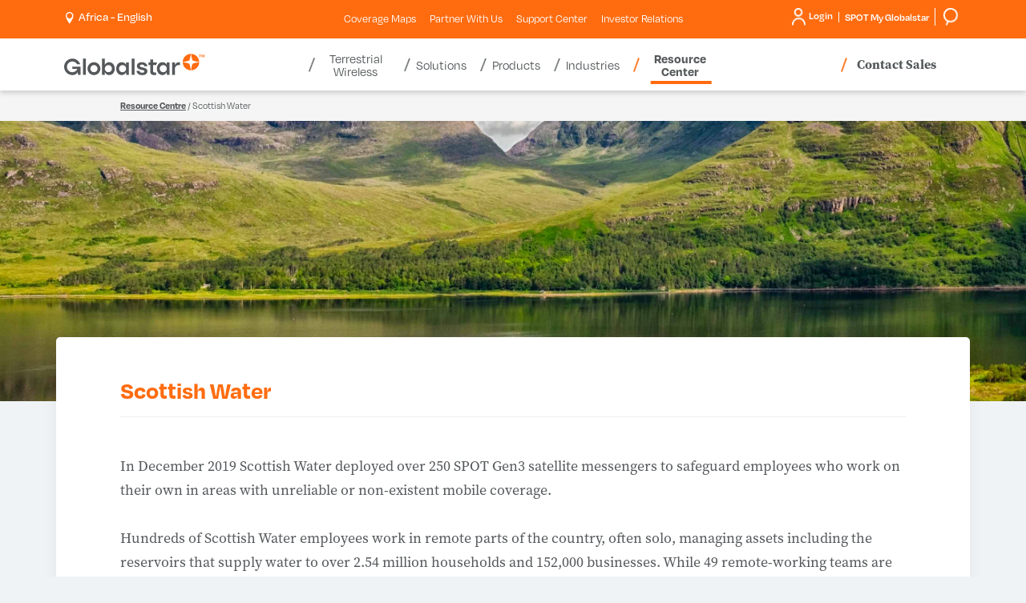

--- FILE ---
content_type: text/html; charset=utf-8
request_url: https://www.globalstar.com/en-za/resource-center/case-studies/scottish-water
body_size: 24756
content:

<!DOCTYPE html>
<html class="" lang="en">
<head id="head">
     <!-- OneTrust Cookies Consent Notice start for globalstar.com -->
<script src="https://cdn.cookielaw.org/scripttemplates/otSDKStub.js" type="text/javascript" charset="UTF-8" data-domain-script="84150f1d-9588-4085-8ae3-a9180ffe7535"></script>
<script type="text/javascript">
    function OptanonWrapper() { }
</script>
<!-- OneTrust Cookies Consent Notice end for globalstar.com -->
    <meta charset="utf-8"/>
    <meta http-equiv="X-UA-Compatible" content="IE=edge" />
    <meta name="viewport" content="width=device-width,initial-scale=1.0" />
    

    <title>Scottish Water | Globalstar | ZA</title>


    <link rel="canonical" href="https://www.globalstar.com/en-za/resource-center/case-studies/scottish-water" />


    
    <link fetchpriority="high" rel="preload" as="image" href="https://www.globalstar.com:443/getmedia/538972fd-6eff-4383-a7cb-67242455be70/GLOB21_Website_Blog_CS_ScottishWater_Long.jpg?width=3840&amp;height=770&amp;ext=.jpg">


    <link rel="stylesheet" href="https://use.typekit.net/wqx6zrj.css" />    
<link rel="stylesheet" href="https://d2w3yylw86lskf.cloudfront.net/shared-razor-classes/lib/bootstrap/bootstrap.min.css" />
<link rel="stylesheet" href="/dist/styles/globalstar.css?v=HA8gVPZM3_rsGR3KtR1vtrkZD-zNY7wZj7LhThZxe0o" />
    <script src="https://d2w3yylw86lskf.cloudfront.net/shared-razor-classes/lib/jquery/jquery.min.js" type="text/javascript"></script>
<script src="/dist/js/globalstar-scripts.js?v=19C6GCu3bNS8bzN9FEgOhjLRNB-9dQzsrW5MPBc56QQ"></script>
<script src="https://d2w3yylw86lskf.cloudfront.net/shared-razor-classes/lib/bootstrap/bootstrap.bundle.min.js" type="text/javascript"></script>
<script src="https://d2w3yylw86lskf.cloudfront.net/shared-razor-classes/lib/utm-tracking.js" type="text/javascript"></script>

<script>
    
    function openCookieSettings() {
        // Select the button using its ID
        const button = document.getElementById("ot-sdk-btn");

        // Check if the element was found
        if (button) {
            // Programmatically call the click() method
            button.click();
        } else {
            console.error("Button element not found!");
        }
    }

    $(document).ready(function(){
      $('.open-cookie-settings').on("click", function(e){
        openCookieSettings();
      });
    });
   
</script>

     
    <link rel="stylesheet" href="https://d2w3yylw86lskf.cloudfront.net/shared-razor-classes/lib/slick/slick-slider.css" />
<link rel="stylesheet" href="/dist/styles/globalstar-blog.css?v=xjuzllSaaHx1X6Ku1dZvlTWlury78I0QfAK7A40rTLM" />



    <!-- Google Tag Manager -->
<script>(function(w,d,s,l,i){w[l]=w[l]||[];w[l].push({'gtm.start':
new Date().getTime(),event:'gtm.js'});var f=d.getElementsByTagName(s)[0],
j=d.createElement(s),dl=l!='dataLayer'?'&l='+l:'';j.async=true;j.src=
'https://www.googletagmanager.com/gtm.js?id='+i+dl;f.parentNode.insertBefore(j,f);
})(window,document,'script','dataLayer','GTM-M6JP6ZF');</script>
<!-- End Google Tag Manager -->
    
    <link rel="shortcut icon" type="image/jpg" href="https://www.globalstar.com:443/getmedia/bf884772-0789-4097-a9ec-30d638ab91a1/favicon-48.png?width=48&amp;height=48&amp;ext=.png" />

    <link rel="apple-touch-icon" href="/apple-touch-icon-180x180.png" />
    


<meta property="og:image" content="https://www.globalstar.com/getattachment/ec3a2502-93af-4b78-97a7-0b6dcb9451f5/GLOB21_Website_Blog_CS_ScottishWater_Long.jpg" />
    <meta name="build" content="release/WTP-14674-1">
</head>
<body>
    <!-- Google Tag Manager (noscript) -->
<noscript><iframe src="https://www.googletagmanager.com/ns.html?id=GTM-M6JP6ZF"
height="0" width="0" style="display:none;visibility:hidden"></iframe></noscript>
<!-- End Google Tag Manager (noscript) -->
    <div class="page">
        <header class="header">
            <section class="fixed-header nav-down">
                

<section class="utilities-container">
    <div class="container">
	    <div class="row">
            <div class="col-lg-3 col-md-4 col-sm-6 col-5">
			    <span class="d-lg-none">
                    <a aria-label="Home" href="/">
                        <svg style="max-width:175px;" id="GlobalstarLogoMobile" xmlns="http://www.w3.org/2000/svg" viewBox="0 0 658.1675 99.6545">
                            <defs>
                                <style type="text/css">
                                    .logo-globalstar {
                                        fill: #54585a;
                                    }

                                    .logo-star {
                                        fill: #ff6c10;
                                    }
                                </style>
                            </defs>
                            <g id="Layer_1-2" data-name="Layer 1">
                                <g>
                                    <g>
                                        <g>
                                            <path class="logo-star" d="M587.0569,30.6663c2.4435-2.44,6.1407-18.3104,7.3739-30.6663-20.86.3286-37.7065,17.1743-38.0364,38.034,12.3615-1.2287,28.2193-4.928,30.6625-7.3677Z" />
                                            <path class="logo-star" d="M603.0455,30.6663C600.602,28.2262,596.9048,12.3558,595.6716,0c20.86.3286,37.7065,17.1743,38.0364,38.034-12.3615-1.2287-28.2193-4.928-30.6625-7.3677Z" />
                                            <path class="logo-star" d="M587.0569,46.6473c2.4435,2.44,6.1407,18.3104,7.3739,30.6663-20.86-.3286-37.7065-17.1743-38.0364-38.034,12.3615,1.2287,28.2193,4.928,30.6625,7.3677Z" />
                                            <path class="logo-star" d="M603.0455,46.6473c-2.4435,2.44-6.1407,18.3104-7.3739,30.6663,20.86-.3286,37.7065-17.1743,38.0364-38.034-12.3615,1.2287-28.2193,4.928-30.6625,7.3677Z" />
                                        </g>
                                        <g>
                                            <rect class="logo-globalstar" x="88.5945" y="22.3437" width="13.3115" height="76.073" />
                                            <rect class="logo-globalstar" x="317.0368" y="22.3437" width="13.3115" height="76.073" />
                                            <path class="logo-globalstar" d="M139.9598,52.5908c9.3057,0,16.8762,7.5707,16.8762,16.8763s-7.5706,16.8763-16.8762,16.8763-16.8762-7.5707-16.8762-16.8763,7.5706-16.8763,16.8762-16.8763M139.9598,39.2812c-16.6711,0-30.186,13.5147-30.186,30.186s13.5149,30.186,30.186,30.186,30.186-13.5147,30.186-30.186-13.5146-30.186-30.186-30.186h0Z" />
                                            <path class="logo-globalstar" d="M417.3972,81.6314v-29.1557h13.7876l5.0771-11.9612h-18.8648v-14.2507h-13.3818v14.2507h-8.4973v11.9612h8.4973v29.0522c0,15.4097,7.582,19.1721,27.1695,17.8904v-12.2737c-10.0166,0-13.7876.7163-13.7876-5.5132Z" />
                                            <path class="logo-globalstar" d="M234.163,53.8126c-2.208-4.5212-5.2891-8.1103-9.1611-10.6665-3.8848-2.5645-8.4121-3.865-13.456-3.865-4.3457,0-8.0713.8125-11.0742,2.4158-3.0049,1.6055-5.4531,3.833-7.2744,6.6196-.6982,1.0674-1.3232,2.2078-1.8721,3.4145v-29.3874h-13.3115v76.0729h12.3994l.1045-.8992c.1992-1.71.3857-3.8779.5557-6.446.1299-2.0107.2109-3.8909.2393-5.6099.5742,1.3186,1.2285,2.5962,1.9609,3.8271,1.8096,3.0415,4.2422,5.5498,7.2314,7.458,3.0166,1.927,6.7314,2.9038,11.041,2.9038,4.9111,0,9.3711-1.3005,13.2568-3.8647,3.8682-2.5544,6.9814-6.1396,9.2549-10.6548,2.2656-4.5012,3.4141-9.7334,3.4141-15.5532,0-5.9641-1.1133-11.2681-3.3086-15.7651ZM207.6425,86.3433c-9.3208,0-16.8765-7.5557-16.8765-16.8762s7.5557-16.8762,16.8765-16.8762,16.876,7.5557,16.876,16.8762-7.5557,16.8762-16.876,16.8762Z" />
                                            <path class="logo-globalstar" d="M290.4433,40.515v11.2161c-.5488-1.2068-1.1738-2.3472-1.8721-3.4145-1.8213-2.7866-4.2695-5.0142-7.2744-6.6196-3.0029-1.6033-6.7285-2.4158-11.0742-2.4158-5.0439,0-9.5713,1.3005-13.456,3.865-3.8721,2.5562-6.9531,6.1453-9.1611,10.6665-2.1953,4.4971-3.3086,9.801-3.3086,15.7651,0,5.8198,1.1484,11.052,3.4141,15.5532,2.2734,4.5151,5.3867,8.1003,9.2549,10.6548,3.8857,2.5642,8.3457,3.8647,13.2568,3.8647,4.3096,0,8.0244-.9768,11.041-2.9038,2.9893-1.9082,5.4219-4.4165,7.2314-7.458.7324-1.231,1.3867-2.5085,1.9609-3.8271.0283,1.719.1094,3.5991.2393,5.6099.1699,2.5681.3564,4.7361.5557,6.446l.1045.8992h12.3994v-57.9016h-13.3115ZM274.1259,86.3433c-9.3208,0-16.8765-7.5557-16.8765-16.8762s7.5557-16.8762,16.8765-16.8762,16.876,7.5557,16.876,16.8762-7.5557,16.8762-16.876,16.8762Z" />
                                            <path class="logo-globalstar" d="M481.4078,40.515v11.2161c-.5488-1.2068-1.1738-2.3472-1.8721-3.4145-1.8213-2.7866-4.2695-5.0142-7.2744-6.6196-3.0029-1.6033-6.7285-2.4158-11.0742-2.4158-5.0439,0-9.5713,1.3005-13.456,3.865-3.8721,2.5562-6.9531,6.1453-9.1611,10.6665-2.1953,4.4971-3.3086,9.801-3.3086,15.7651,0,5.8198,1.1484,11.052,3.4141,15.5532,2.2734,4.5151,5.3867,8.1003,9.2549,10.6548,3.8857,2.5642,8.3457,3.8647,13.2568,3.8647,4.3096,0,8.0244-.9768,11.041-2.9038,2.9893-1.9082,5.4219-4.4165,7.2314-7.458.7324-1.231,1.3867-2.5085,1.9609-3.8271.0283,1.719.1094,3.5991.2393,5.6099.1699,2.5681.3564,4.7361.5557,6.446l.1045.8992h12.3994v-57.9016h-13.3115ZM465.0905,86.3433c-9.3208,0-16.8765-7.5557-16.8765-16.8762s7.5557-16.8762,16.8765-16.8762,16.876,7.5557,16.876,16.8762-7.5557,16.8762-16.876,16.8762Z" />
                                            <path class="logo-globalstar" d="M77.284,59.7324h-38.6274v10.856h23.4564c-3.7892,9.2336-12.8735,15.7555-23.4564,15.7555-13.9761,0-25.3461-11.3703-25.3461-25.3462s11.37-25.3463,25.3461-25.3463c9.5868,0,17.942,5.3534,22.2474,13.2244h14.4532c-5.0842-15.4098-19.5866-26.5349-36.7005-26.5349C17.3073,22.341,0,39.6482,0,60.9977s17.3073,38.6568,38.6567,38.6568c18.0786,0,23.5165-11.3523,25.3451-14.4969l.8926,13.2592h12.3896v-38.6843Z" />
                                            <path class="logo-globalstar" d="M540.5336,39.2811c-4.3457,0-8.0713.8125-11.0742,2.4158-3.0049,1.6055-5.4531,3.833-7.2744,6.6196-.6983,1.0674-1.3233,2.2078-1.8721,3.4145v-11.2161h-13.3115v57.9017h13.3115v-33.2681c1.9079-7.2281,8.4899-12.5577,16.3174-12.5577,2.2856,0,4.4646.4553,6.4526,1.2786v-14.4728c-.8343-.0764-1.684-.1156-2.5493-.1156Z" />
                                            <path class="logo-globalstar" d="M387.7849,72.7332c-1.2394-1.8739-3.1966-3.3087-5.5499-4.4646-3.5917-1.7643-8.1068-2.8783-12.4062-3.9081-7.5737-1.8141-14.4765-3.3681-14.4765-7.7596,0-9.0426,21.8206-8.7996,20.958,2.0876h14.3828c-.2041-3.5903-1.3779-6.8642-3.5195-9.8205-2.1416-2.9574-5.0488-5.299-8.7207-7.0229-3.3438-1.5699-7.0864-2.4179-13.0293-2.5584-6.2781.0231-10.1731.7945-13.4883,2.319-3.3662,1.5489-5.9512,3.6611-7.752,6.3364-1.8027,2.6762-2.7031,5.6326-2.7031,8.8701,0,9.8663,7.2134,13.3218,9.8438,14.5735,2.9518,1.4048,11.1055,3.6151,16.7156,4.8181,4.6846,1.0045,8.7814,1.8192,8.7814,6.1407,0,6.5439-10.0248,6.4543-11.7048,6.4543-5.5936-.063-11.3522-2.8454-10.9009-8.542h-14.3828c.2041,3.5903,1.3779,6.8642,3.5195,9.8205,2.1416,2.9574,5.0488,5.299,8.7207,7.0229,3.3133,1.5555,7.0186,2.4023,12.8676,2.5543,6.5082,0,10.829-.4242,15.2627-2.3149,5.09-2.1706,7.7869-6.3363,7.7869-6.3364,1.2404-1.8414,2.0536-3.8155,2.4402-5.9225,1.5174-7.2418-2.645-12.3471-2.6453-12.3474Z" />
                                        </g>
                                    </g>
                                    <g>
                                        <path class="logo-star" d="M639.3325,16.0079h-2.666V5.628h-3.4238v-2.2241h9.5146v2.2241h-3.4248v10.3799Z" />
                                        <path class="logo-star" d="M650.0298,16.0079l-3.0361-9.8857h-.0703c.0107.2358.0283.5889.0527,1.0591.0234.4712.0469.9771.0703,1.5186.0234.541.0352,1.0234.0352,1.4473v5.8608h-2.3828V3.4039h3.6367l2.9834,9.6382h.0527l3.1602-9.6382h3.6357v12.604h-2.4883v-5.9668c0-.3999.0088-.8589.0264-1.377.0176-.5176.0352-1.0088.0527-1.4741.0176-.4644.0322-.8145.0439-1.0503h-.0703l-3.248,9.8682h-2.4541Z" />
                                    </g>
                                </g>
                            </g>
                        </svg>
                    </a>
			    </span>
			    <div id="langSelect" runat="server" class="language-selector login-cart-container">
				    <ul class="d-none d-lg-block">
					    <li ID="loginSelection" class="login-selector">
						    <a id="desktopRegionSelect" style="cursor:pointer"><img src="/getmedia/4150a399-c777-4894-81c7-03a8687fd708/location-white.png" width="16" height="25" alt="Pinpoint" style="height:15px;width:auto;" /> &nbsp;<p style="display:inline-block;margin:0px;vertical-align: top;color:#fff;">Africa - English</p></a>        
					    </li>
				    </ul>
			    </div>
            </div>

            <div class="col-lg-6 sub-menu-div d-none d-lg-block">
                <ul class="sub-menu">
                            <li class="sub-nav-item mobile-toggle-nav-item">
                                <a class="util__link" href="/coverage-maps" >Coverage Maps <span class="caret d-lg-none"></span></a>
                            </li>  
                            <li class="sub-nav-item mobile-toggle-nav-item">
                                <a class="util__link" href="/partner-with-us" >Partner With Us <span class="caret d-lg-none"></span></a>
                            </li>  
                            <li class="sub-nav-item mobile-toggle-nav-item">
                                <a class="util__link" href="/support-center" >Support Center <span class="caret d-lg-none"></span></a>
                            </li>  
                            <li class="sub-nav-item mobile-toggle-nav-item">
                                <a class="util__link" href="https://investors.globalstar.com/"  target=&#x27;_blank&#x27; >Investor Relations <span class="caret d-lg-none"></span></a>
                            </li>  
                </ul>
            </div>

            <div class="col-lg-3 col-md-8 col-sm-6 col-7">
			    <div class="login-smg ">
				    <div class="login-smg-container d-none d-lg-block">

					    <div id="langSelect2" runat="server" class="language-selector login-cart-container">
						    <ul class="d-md-none d-lg-none">
							    <li class="login-selector">
								    <a aria-expanded="true" aria-haspopup="true" data-toggle="dropdown" href="#">
									    <img class="visible-xs" src="/getmedia/bb36686a-99e3-4f14-937b-5068194f7396/icon-globe-header.svg" height="22" alt="Globe header icon" />
								    </a>
								    <ul class="dropdown-menu top-nav-dropdown">
									    <li class="close-dropdown">&times;</li>
									    <li><a href="http://www.globalstar.co.jp/">Japan (日本語)</a></li>
								    </ul>
							    </li>
						    </ul>
					    </div>

					    <ul class="login-ul">
						    <li ID="helloDropdown" runat="server" class="login-selector login">
							    <a href="https://myaccount.globalstar.com/en/home" target="_blank" rel="noopener noreferrer" id="loginDropdown">
								    











<img src="/getmedia/e06c337f-fd17-49ee-ac74-004657cc1376/login-icon-round.png" width="36" height="46" alt="My Account Icon" class="my-account-icon" />
Login












							    </a>
						    </li>
						    <li class="smg-selector login-selector">
                                <a href="https://www.spotmyglobalstar.com/login" target="_blank" rel="noopener noreferrer"><span class="d-none d-md-block" style="margin-left:7px;">SPOT My Globalstar</span> </a>
						    </li>
                            <li class="smg-selector login-selector">
                                <a href="/search"><span class="d-none d-md-block" style="margin-left:7px;"><img src="/getmedia/7ef2ca4b-9506-4515-9a60-875785b90234/search.png" width="49" height="45" alt="Search" style="height:22px;width:auto;"/></span> </a>
						    </li>
					    </ul>
				    </div>


                    <a class="d-lg-none" target="_blank" rel="noopener noreferrer" href="https://myaccount.globalstar.com/en/home" id="mobileLoginDropdown">
                        <img src="/getmedia/3885239a-3128-40ef-b2b5-558c185b9ef5/my-account-icon-blue.png" alt="My Account Icon" width="14" height="18" class="mobile-my-account-icon" />
                    </a>

                    <a href="/search" class="d-lg-none"><img src="/getmedia/eb250942-19e3-44c5-8c0a-7cea328ad698/search-icon-gray.png" alt="Search" height="18" width="15" style="height:18px;margin-top:12px;vertical-align:top;margin-right:12px;" /></a>

                    <div class="main-nav-contact-sales-li d-none d-md-inline-block d-lg-none">
				        <a href="/where-to-buy/contact-sales" class="main-nav-contact-sales">Contact Sales</a>
			        </div>

                    <div class="navbar-header d-lg-none">
					    <button class="navbar-toggle collapsed" data-bs-target="#globalstar-main-navigation-bs" data-bs-toggle="collapse" type="button"><span class="icon-bar"></span> <span class="icon-bar"></span> <span class="icon-bar"></span> <span class="visually-hidden-focusable">Toggle navigation</span></button>
				    </div>
			    </div>
            </div>
	    </div>
    </div>
</section>

<section class="header-container">
    <div class="container">
	    <div class="row">
		    <div class="main-navigation">
                <nav class="navbar navbar-default">
	                <div class="collapse navbar-collapse" id="globalstar-main-navigation-bs">
                        <div class="row">
                            <div class="col-3 col-lg-3" style="padding:0px;">
		                        <span class="d-none d-lg-block">
                                    <a aria-label="Home" href="/">
                                        <svg style="max-width:175px;height:65px;" id="GlobalstarLogoDesktop" xmlns="http://www.w3.org/2000/svg" viewBox="0 0 658.1675 99.6545">
                                            <defs>
                                                <style type="text/css">
                                                    .logo-globalstar {
                                                        fill: #54585a;
                                                    }

                                                    .logo-star {
                                                        fill: #ff6c10;
                                                    }
                                                </style>
                                            </defs>
                                            <g id="Layer_1-2" data-name="Layer 1">
                                                <g>
                                                    <g>
                                                        <g>
                                                            <path class="logo-star" d="M587.0569,30.6663c2.4435-2.44,6.1407-18.3104,7.3739-30.6663-20.86.3286-37.7065,17.1743-38.0364,38.034,12.3615-1.2287,28.2193-4.928,30.6625-7.3677Z" />
                                                            <path class="logo-star" d="M603.0455,30.6663C600.602,28.2262,596.9048,12.3558,595.6716,0c20.86.3286,37.7065,17.1743,38.0364,38.034-12.3615-1.2287-28.2193-4.928-30.6625-7.3677Z" />
                                                            <path class="logo-star" d="M587.0569,46.6473c2.4435,2.44,6.1407,18.3104,7.3739,30.6663-20.86-.3286-37.7065-17.1743-38.0364-38.034,12.3615,1.2287,28.2193,4.928,30.6625,7.3677Z" />
                                                            <path class="logo-star" d="M603.0455,46.6473c-2.4435,2.44-6.1407,18.3104-7.3739,30.6663,20.86-.3286,37.7065-17.1743,38.0364-38.034-12.3615,1.2287-28.2193,4.928-30.6625,7.3677Z" />
                                                        </g>
                                                        <g>
                                                            <rect class="logo-globalstar" x="88.5945" y="22.3437" width="13.3115" height="76.073" />
                                                            <rect class="logo-globalstar" x="317.0368" y="22.3437" width="13.3115" height="76.073" />
                                                            <path class="logo-globalstar" d="M139.9598,52.5908c9.3057,0,16.8762,7.5707,16.8762,16.8763s-7.5706,16.8763-16.8762,16.8763-16.8762-7.5707-16.8762-16.8763,7.5706-16.8763,16.8762-16.8763M139.9598,39.2812c-16.6711,0-30.186,13.5147-30.186,30.186s13.5149,30.186,30.186,30.186,30.186-13.5147,30.186-30.186-13.5146-30.186-30.186-30.186h0Z" />
                                                            <path class="logo-globalstar" d="M417.3972,81.6314v-29.1557h13.7876l5.0771-11.9612h-18.8648v-14.2507h-13.3818v14.2507h-8.4973v11.9612h8.4973v29.0522c0,15.4097,7.582,19.1721,27.1695,17.8904v-12.2737c-10.0166,0-13.7876.7163-13.7876-5.5132Z" />
                                                            <path class="logo-globalstar" d="M234.163,53.8126c-2.208-4.5212-5.2891-8.1103-9.1611-10.6665-3.8848-2.5645-8.4121-3.865-13.456-3.865-4.3457,0-8.0713.8125-11.0742,2.4158-3.0049,1.6055-5.4531,3.833-7.2744,6.6196-.6982,1.0674-1.3232,2.2078-1.8721,3.4145v-29.3874h-13.3115v76.0729h12.3994l.1045-.8992c.1992-1.71.3857-3.8779.5557-6.446.1299-2.0107.2109-3.8909.2393-5.6099.5742,1.3186,1.2285,2.5962,1.9609,3.8271,1.8096,3.0415,4.2422,5.5498,7.2314,7.458,3.0166,1.927,6.7314,2.9038,11.041,2.9038,4.9111,0,9.3711-1.3005,13.2568-3.8647,3.8682-2.5544,6.9814-6.1396,9.2549-10.6548,2.2656-4.5012,3.4141-9.7334,3.4141-15.5532,0-5.9641-1.1133-11.2681-3.3086-15.7651ZM207.6425,86.3433c-9.3208,0-16.8765-7.5557-16.8765-16.8762s7.5557-16.8762,16.8765-16.8762,16.876,7.5557,16.876,16.8762-7.5557,16.8762-16.876,16.8762Z" />
                                                            <path class="logo-globalstar" d="M290.4433,40.515v11.2161c-.5488-1.2068-1.1738-2.3472-1.8721-3.4145-1.8213-2.7866-4.2695-5.0142-7.2744-6.6196-3.0029-1.6033-6.7285-2.4158-11.0742-2.4158-5.0439,0-9.5713,1.3005-13.456,3.865-3.8721,2.5562-6.9531,6.1453-9.1611,10.6665-2.1953,4.4971-3.3086,9.801-3.3086,15.7651,0,5.8198,1.1484,11.052,3.4141,15.5532,2.2734,4.5151,5.3867,8.1003,9.2549,10.6548,3.8857,2.5642,8.3457,3.8647,13.2568,3.8647,4.3096,0,8.0244-.9768,11.041-2.9038,2.9893-1.9082,5.4219-4.4165,7.2314-7.458.7324-1.231,1.3867-2.5085,1.9609-3.8271.0283,1.719.1094,3.5991.2393,5.6099.1699,2.5681.3564,4.7361.5557,6.446l.1045.8992h12.3994v-57.9016h-13.3115ZM274.1259,86.3433c-9.3208,0-16.8765-7.5557-16.8765-16.8762s7.5557-16.8762,16.8765-16.8762,16.876,7.5557,16.876,16.8762-7.5557,16.8762-16.876,16.8762Z" />
                                                            <path class="logo-globalstar" d="M481.4078,40.515v11.2161c-.5488-1.2068-1.1738-2.3472-1.8721-3.4145-1.8213-2.7866-4.2695-5.0142-7.2744-6.6196-3.0029-1.6033-6.7285-2.4158-11.0742-2.4158-5.0439,0-9.5713,1.3005-13.456,3.865-3.8721,2.5562-6.9531,6.1453-9.1611,10.6665-2.1953,4.4971-3.3086,9.801-3.3086,15.7651,0,5.8198,1.1484,11.052,3.4141,15.5532,2.2734,4.5151,5.3867,8.1003,9.2549,10.6548,3.8857,2.5642,8.3457,3.8647,13.2568,3.8647,4.3096,0,8.0244-.9768,11.041-2.9038,2.9893-1.9082,5.4219-4.4165,7.2314-7.458.7324-1.231,1.3867-2.5085,1.9609-3.8271.0283,1.719.1094,3.5991.2393,5.6099.1699,2.5681.3564,4.7361.5557,6.446l.1045.8992h12.3994v-57.9016h-13.3115ZM465.0905,86.3433c-9.3208,0-16.8765-7.5557-16.8765-16.8762s7.5557-16.8762,16.8765-16.8762,16.876,7.5557,16.876,16.8762-7.5557,16.8762-16.876,16.8762Z" />
                                                            <path class="logo-globalstar" d="M77.284,59.7324h-38.6274v10.856h23.4564c-3.7892,9.2336-12.8735,15.7555-23.4564,15.7555-13.9761,0-25.3461-11.3703-25.3461-25.3462s11.37-25.3463,25.3461-25.3463c9.5868,0,17.942,5.3534,22.2474,13.2244h14.4532c-5.0842-15.4098-19.5866-26.5349-36.7005-26.5349C17.3073,22.341,0,39.6482,0,60.9977s17.3073,38.6568,38.6567,38.6568c18.0786,0,23.5165-11.3523,25.3451-14.4969l.8926,13.2592h12.3896v-38.6843Z" />
                                                            <path class="logo-globalstar" d="M540.5336,39.2811c-4.3457,0-8.0713.8125-11.0742,2.4158-3.0049,1.6055-5.4531,3.833-7.2744,6.6196-.6983,1.0674-1.3233,2.2078-1.8721,3.4145v-11.2161h-13.3115v57.9017h13.3115v-33.2681c1.9079-7.2281,8.4899-12.5577,16.3174-12.5577,2.2856,0,4.4646.4553,6.4526,1.2786v-14.4728c-.8343-.0764-1.684-.1156-2.5493-.1156Z" />
                                                            <path class="logo-globalstar" d="M387.7849,72.7332c-1.2394-1.8739-3.1966-3.3087-5.5499-4.4646-3.5917-1.7643-8.1068-2.8783-12.4062-3.9081-7.5737-1.8141-14.4765-3.3681-14.4765-7.7596,0-9.0426,21.8206-8.7996,20.958,2.0876h14.3828c-.2041-3.5903-1.3779-6.8642-3.5195-9.8205-2.1416-2.9574-5.0488-5.299-8.7207-7.0229-3.3438-1.5699-7.0864-2.4179-13.0293-2.5584-6.2781.0231-10.1731.7945-13.4883,2.319-3.3662,1.5489-5.9512,3.6611-7.752,6.3364-1.8027,2.6762-2.7031,5.6326-2.7031,8.8701,0,9.8663,7.2134,13.3218,9.8438,14.5735,2.9518,1.4048,11.1055,3.6151,16.7156,4.8181,4.6846,1.0045,8.7814,1.8192,8.7814,6.1407,0,6.5439-10.0248,6.4543-11.7048,6.4543-5.5936-.063-11.3522-2.8454-10.9009-8.542h-14.3828c.2041,3.5903,1.3779,6.8642,3.5195,9.8205,2.1416,2.9574,5.0488,5.299,8.7207,7.0229,3.3133,1.5555,7.0186,2.4023,12.8676,2.5543,6.5082,0,10.829-.4242,15.2627-2.3149,5.09-2.1706,7.7869-6.3363,7.7869-6.3364,1.2404-1.8414,2.0536-3.8155,2.4402-5.9225,1.5174-7.2418-2.645-12.3471-2.6453-12.3474Z" />
                                                        </g>
                                                    </g>
                                                    <g>
                                                        <path class="logo-star" d="M639.3325,16.0079h-2.666V5.628h-3.4238v-2.2241h9.5146v2.2241h-3.4248v10.3799Z" />
                                                        <path class="logo-star" d="M650.0298,16.0079l-3.0361-9.8857h-.0703c.0107.2358.0283.5889.0527,1.0591.0234.4712.0469.9771.0703,1.5186.0234.541.0352,1.0234.0352,1.4473v5.8608h-2.3828V3.4039h3.6367l2.9834,9.6382h.0527l3.1602-9.6382h3.6357v12.604h-2.4883v-5.9668c0-.3999.0088-.8589.0264-1.377.0176-.5176.0352-1.0088.0527-1.4741.0176-.4644.0322-.8145.0439-1.0503h-.0703l-3.248,9.8682h-2.4541Z" />
                                                    </g>
                                                </g>
                                            </g>
                                        </svg>
                                        </a>
		                        </span>
                            </div>
                            <div class="col-12 col-lg-6 nav-bar-div">
                                <!-- Desktop White Menu -->
		                        <ul class="nav navbar-nav d-none d-lg-block">

                                        <li class="dropdown main-nav-item mobile-sub-item ">
						                    <a data-bs-toggle="dropdown" role="button" aria-expanded="false">
							                    Terrestrial Wireless
						                        <span class="caret d-md-none"></span>
						                    </a>
                                        
						                    <div class="dropdown-menu nav-dropdown remove-width" role="menu">
							                    <div class="nav-promo-section-2">
								                    <ul class="tab">
                                                            <li>
                                                                <a class="tablinks" onmouseover="openNavItem(event, 'Band-n53-main-nav')" href="/terrestrial-wireless/band-n53" >
                                                                    <div class="table-div">
                                                                        <div class="table-row">
                                                                            <div class="table-col">
                                                                            </div>
                                                                            <div class="table-col">
                                                                                Band n53
                                                                                <span class="caret sub-caret d-lg-none" style="transform: rotate(-45deg);"></span>
                                                                            </div>
                                                                        </div>
                                                                    </div>
							                                    </a>
							                                </li> 
                                                            <li>
                                                                <a class="tablinks" onmouseover="openNavItem(event, 'XCOM-RAN-(Radio-Access-Network)-main-nav')" href="https://www.xcomran.com/en-us"  target=&#x27;_blank&#x27; >
                                                                    <div class="table-div">
                                                                        <div class="table-row">
                                                                            <div class="table-col">
                                                                            </div>
                                                                            <div class="table-col">
                                                                                XCOM RAN (Radio Access Network)
                                                                                <span class="caret sub-caret d-lg-none" style="transform: rotate(-45deg);"></span>
                                                                            </div>
                                                                        </div>
                                                                    </div>
							                                    </a>
							                                </li> 
							                        </ul>
							                    </div>
							                    <div class="promoText nav-promo-section-3 d-none d-md-inline-block tab-content do-not-show"> 
                                                    <div class="first-view main-nav-tabcontent">
                                                        
                                                    </div>

                                                            <div id="Band-n53-main-nav" class="main-nav-tabcontent">
                                                                <span class="nav-h2">Band n53</span><br />
                                                                
                                                            </div>
                                                            <div id="XCOM-RAN-(Radio-Access-Network)-main-nav" class="main-nav-tabcontent">
                                                                <span class="nav-h2">XCOM RAN (Radio Access Network)</span><br />
                                                                
                                                            </div>
							                    
							                    </div>
					                        </div>
					                    </li>
                                        <li class="dropdown main-nav-item mobile-sub-item ">
						                    <a data-bs-toggle="dropdown" role="button" aria-expanded="false">
							                    Solutions
						                        <span class="caret d-md-none"></span>
						                    </a>
                                        
						                    <div class="dropdown-menu nav-dropdown " role="menu">
							                    <div class="nav-promo-section-2">
								                    <ul class="tab">
                                                            <li>
                                                                <a class="tablinks" onmouseover="openNavItem(event, 'Realm-Enablement-Suite-main-nav')" href="/solutions/realm" >
                                                                    <div class="table-div">
                                                                        <div class="table-row">
                                                                            <div class="table-col">
                                                                                    <img src="https://www.globalstar.com:443/getmedia/1684a1bb-bc85-4183-9e82-7cf8e2e82922/realm-icon.png?width=49&amp;height=49&amp;ext=.png" alt="Nav Icon" class="main-nav-icon" />
                                                                            </div>
                                                                            <div class="table-col">
                                                                                Realm Enablement Suite
                                                                                <span class="caret sub-caret d-lg-none" style="transform: rotate(-45deg);"></span>
                                                                            </div>
                                                                        </div>
                                                                    </div>
							                                    </a>
							                                </li> 
                                                            <li>
                                                                <a class="tablinks" onmouseover="openNavItem(event, 'Asset-Management-main-nav')" href="/solutions/asset-management" >
                                                                    <div class="table-div">
                                                                        <div class="table-row">
                                                                            <div class="table-col">
                                                                                    <img src="https://www.globalstar.com:443/getmedia/844c8b9a-3baf-4e4f-93b7-c83bd190f52f/asset-management-icon.png?width=47&amp;height=53&amp;ext=.png" alt="Nav Icon" class="main-nav-icon" />
                                                                            </div>
                                                                            <div class="table-col">
                                                                                Asset Management
                                                                                <span class="caret sub-caret d-lg-none" style="transform: rotate(-45deg);"></span>
                                                                            </div>
                                                                        </div>
                                                                    </div>
							                                    </a>
							                                </li> 
                                                            <li>
                                                                <a class="tablinks" onmouseover="openNavItem(event, 'Personnel-Safety-main-nav')" href="/solutions/personnel-safety" >
                                                                    <div class="table-div">
                                                                        <div class="table-row">
                                                                            <div class="table-col">
                                                                                    <img src="https://www.globalstar.com:443/getmedia/7bff5015-8109-4823-b232-dc3957d805e6/personnel-safety-icon.png?width=45&amp;height=47&amp;ext=.png" alt="Nav Icon" class="main-nav-icon" />
                                                                            </div>
                                                                            <div class="table-col">
                                                                                Personnel Safety & Management
                                                                                <span class="caret sub-caret d-lg-none" style="transform: rotate(-45deg);"></span>
                                                                            </div>
                                                                        </div>
                                                                    </div>
							                                    </a>
							                                </li> 
                                                            <li>
                                                                <a class="tablinks" onmouseover="openNavItem(event, 'Emergency-&amp;-Remote-Communications-main-nav')" href="/solutions/emergency-remote-communications" >
                                                                    <div class="table-div">
                                                                        <div class="table-row">
                                                                            <div class="table-col">
                                                                                    <img src="https://www.globalstar.com:443/getmedia/aa5f7fcc-e44c-4344-b15f-d29eb9a20500/emergency-remote-icon.png?width=50&amp;height=50&amp;ext=.png" alt="Nav Icon" class="main-nav-icon" />
                                                                            </div>
                                                                            <div class="table-col">
                                                                                Emergency & Remote Communications
                                                                                <span class="caret sub-caret d-lg-none" style="transform: rotate(-45deg);"></span>
                                                                            </div>
                                                                        </div>
                                                                    </div>
							                                    </a>
							                                </li> 
                                                            <li>
                                                                <a class="tablinks" onmouseover="openNavItem(event, 'Data-Management-&amp;-Mapping-Services-main-nav')" href="/solutions/spot-my-globalstar" >
                                                                    <div class="table-div">
                                                                        <div class="table-row">
                                                                            <div class="table-col">
                                                                                    <img src="https://www.globalstar.com:443/getmedia/a4615c68-b3ab-408a-b8d2-aad2851085a5/data-management-icon.png?width=49&amp;height=49&amp;ext=.png" alt="Nav Icon" class="main-nav-icon" />
                                                                            </div>
                                                                            <div class="table-col">
                                                                                Data Management & Mapping Services
                                                                                <span class="caret sub-caret d-lg-none" style="transform: rotate(-45deg);"></span>
                                                                            </div>
                                                                        </div>
                                                                    </div>
							                                    </a>
							                                </li> 
                                                            <li>
                                                                <a class="tablinks" onmouseover="openNavItem(event, 'Embedded-Technology-main-nav')" href="/solutions/embedded-solutions" >
                                                                    <div class="table-div">
                                                                        <div class="table-row">
                                                                            <div class="table-col">
                                                                                    <img src="https://www.globalstar.com:443/getmedia/f16db7fe-a8f2-4030-b44e-302ccf31960f/embedded-solutions-icon.png?width=51&amp;height=51&amp;ext=.png" alt="Nav Icon" class="main-nav-icon" />
                                                                            </div>
                                                                            <div class="table-col">
                                                                                Embedded Technology
                                                                                <span class="caret sub-caret d-lg-none" style="transform: rotate(-45deg);"></span>
                                                                            </div>
                                                                        </div>
                                                                    </div>
							                                    </a>
							                                </li> 
							                        </ul>
							                    </div>
							                    <div class="promoText nav-promo-section-3 d-none d-md-inline-block tab-content show-nav-desc"> 
                                                    <div class="first-view main-nav-tabcontent">
                                                        <span class="nav-h2">SOLUTIONS</span>
<br />
Globalstar provides solutions that deliver by revolutionizing the way you work in the field and deliver an Always On, Always Connected operation. We assist you in developing a streamlined approach that&rsquo;s right for your business by customizing the solution you need to be efficient and productive.
                                                    </div>

                                                            <div id="Realm-Enablement-Suite-main-nav" class="main-nav-tabcontent">
                                                                <span class="nav-h2">Realm Enablement Suite</span><br />
                                                                For your asset tracking and telematics applications that are too important to depend on cellular, Realm Enablement Suite transforms your data at the edge, reducing development time and satellite transmission costs while creating capabilities you never imagined were possible. &nbsp;The application enablement platform gives you the tools to develop AI-enabled applications for driving smart data to your defined telematics and analytics endpoints.<br />
<br />
<a class="main-nav-button" href="/solutions/realm">LEARN MORE</a>
                                                            </div>
                                                            <div id="Asset-Management-main-nav" class="main-nav-tabcontent">
                                                                <span class="nav-h2">Asset Management</span><br />
                                                                Keep track and monitor your fleet and equipment to prevent loss or manage theft alert and recovery. Globalstar products are affordable and offer global coverage which keeps your business connected and moving forward.<br />
<br />
<a class="main-nav-button" href="/solutions/asset-management">LEARN MORE</a>
                                                            </div>
                                                            <div id="Personnel-Safety-main-nav" class="main-nav-tabcontent">
                                                                <span class="nav-h2">Personnel Safety & Management</span><br />
                                                                Proactively protect lone and remote workers by providing a layer of security when conducting business outside of cellular range. Ensure safety for all personnel working in the field with PPE that enables satellite connectivity, communications, and one touch emergency response. Proven to save lives when the unexpected occurs.<br />
<br />
<a class="main-nav-button" href="/solutions/personnel-safety">LEARN MORE</a>
                                                            </div>
                                                            <div id="Emergency-&amp;-Remote-Communications-main-nav" class="main-nav-tabcontent">
                                                                <span class="nav-h2">Emergency & Remote Communications</span><br />
                                                                Stay in contact with field personnel and track the location of your physical equipment and assets no matter where they go, especially when local terrestrial infrastructure collapses. Keep your employees safe with a viable means of redundant communication and emergency response.<br />
<br />
<a class="main-nav-button" href="/solutions/emergency-remote-communications">LEARN MORE</a>
                                                            </div>
                                                            <div id="Data-Management-&amp;-Mapping-Services-main-nav" class="main-nav-tabcontent">
                                                                <span class="nav-h2">Data Management & Mapping Services</span><br />
                                                                Commercial IoT Satellite Solutions provide automated monitoring and management at a glance with near real-time updates giving you visibility into an entire operation. Maintain and sustain operational efficiencies while strengthening and automating internal processes for continued business growth.<br />
<br />
<a class="main-nav-button" href="/solutions/spot-my-globalstar">LEARN MORE</a>
                                                            </div>
                                                            <div id="Embedded-Technology-main-nav" class="main-nav-tabcontent">
                                                                <span class="nav-h2">Embedded Technology</span><br />
                                                                Embeddable Satellite Transmitters allow developers to rapidly design, develop and manufacture their own satellite OEM products. Integrate Globalstar chipsets into products used for vehicle and asset tracking, animal or wildlife tracking, industrial or agricultural remote data monitoring and reporting. With global coverage well beyond the reach of traditional cellular service, allowing you to transmit data with a solution that is scalable, and requires no additional infrastructure.<br />
<br />
<a class="main-nav-button" href="/solutions/embedded-solutions">LEARN MORE</a>
                                                            </div>
							                    
							                    </div>
					                        </div>
					                    </li>
                                        <li class="dropdown main-nav-item mobile-sub-item ">
						                    <a data-bs-toggle="dropdown" role="button" aria-expanded="false">
							                    Products
						                        <span class="caret d-md-none"></span>
						                    </a>
                                        
						                    <div class="dropdown-menu nav-dropdown " role="menu">
							                    <div class="nav-promo-section-2">
								                    <ul class="tab">
                                                            <li>
                                                                <a class="tablinks" onmouseover="openNavItem(event, 'Industrial-IoT-Asset-Tracking-main-nav')" href="/products/iot" >
                                                                    <div class="table-div">
                                                                        <div class="table-row">
                                                                            <div class="table-col">
                                                                                    <img src="https://www.globalstar.com:443/getmedia/a088188e-44a4-432b-aef0-ab09434f17c4/icon-commercial-iot.png?width=57&amp;height=53&amp;ext=.png" alt="Nav Icon" class="main-nav-icon" />
                                                                            </div>
                                                                            <div class="table-col">
                                                                                Commercial IoT
                                                                                <span class="caret sub-caret d-lg-none" style="transform: rotate(-45deg);"></span>
                                                                            </div>
                                                                        </div>
                                                                    </div>
							                                    </a>
							                                </li> 
                                                            <li>
                                                                <a class="tablinks" onmouseover="openNavItem(event, 'SPOT-Satellite-Devices-main-nav')" href="/products/spot-for-business" >
                                                                    <div class="table-div">
                                                                        <div class="table-row">
                                                                            <div class="table-col">
                                                                                    <img src="https://www.globalstar.com:443/getmedia/b1a13f3e-f380-4c19-83f0-33075f3e3f4d/icon-sfb.png?width=54&amp;height=59&amp;ext=.png" alt="Nav Icon" class="main-nav-icon" />
                                                                            </div>
                                                                            <div class="table-col">
                                                                                SPOT For Business
                                                                                <span class="caret sub-caret d-lg-none" style="transform: rotate(-45deg);"></span>
                                                                            </div>
                                                                        </div>
                                                                    </div>
							                                    </a>
							                                </li> 
							                        </ul>
							                    </div>
							                    <div class="promoText nav-promo-section-3 d-none d-md-inline-block tab-content show-nav-desc"> 
                                                    <div class="first-view main-nav-tabcontent">
                                                        <span class="nav-h2">Products</span>
<br />
<br />
<a class="main-nav-button" href="/products">VIEW ALL PRODUCTS</a>
                                                    </div>

                                                            <div id="Industrial-IoT-Asset-Tracking-main-nav" class="main-nav-tabcontent">
                                                                <span class="nav-h2">Commercial IoT</span><br />
                                                                Satellite IoT devices allow you to monitor your business remotely and provide tracking in near real-time on the Globalstar LEO satellite network. Streamline your operation, monitor and manage assets, deliver redundancy to terrestrial communications networks and stay competitive in a connected, global marketplace.<br />
<br />
<a class="main-nav-button" href="/products/iot">LEARN MORE</a>
<div class="nav-products"><div class="nav-products">
<div class="nav-item-div">
<div class="nav-item-image"><a href="/products/iot/rm200m"><img alt="RM200M" class="img-responsive" loading="lazy" src="/getmetafile/ca702505-0880-4cd1-9e58-88510619b959/rm200m-1" />RM200M</a></div>
</div>

<div class="nav-item-div">
<div class="nav-item-image"><a href="/products/iot/rm200m-development-kit"><img alt="RM200M Dev Kit" class="img-responsive" loading="lazy" src="/getmetafile/42566481-e663-40ea-9fe3-29f3fae8e55b/rm200-dev-kit-1" />RM200M Dev Kit</a></div>
</div>

<div class="nav-item-div">
<div class="nav-item-image"><a href="/products/iot/integrity-150"><img alt="Integrity 150" class="img-responsive" loading="lazy" src="/getmetafile/126117f0-c51c-4952-9889-6351b164a9f9/integrity150_1" />Integrity 150</a></div>
</div>

<div class="nav-item-div">
<div class="nav-item-image"><a href="/products/iot/st150m"><img alt="ST150M" class="img-responsive" loading="lazy" src="/getmetafile/a63145b0-71a2-49cb-8762-2dd13eb94c1d/ST150MModule_A" />ST150M</a></div>
</div>

<div class="nav-item-div">
<div class="nav-item-image"><a href="/products/iot/st150m-development-kit"><img alt="ST150M Dev Kit" class="img-responsive" loading="lazy" src="/getmetafile/ab5e91cb-a269-40c8-a4db-083768b8b949/ST150Devkit_A" />ST150M Dev Kit</a></div>
</div>

<div class="nav-item-div">
<div class="nav-item-image"><a href="/products/iot/smartone-solar"><img alt="S1S" class="img-responsive" loading="lazy" src="/getmedia/464065e4-fadc-4705-9374-09722990fce2/SmartOneSolar_front.png" />SmartOne Solar</a></div>
</div>

<div class="nav-item-div">
<div class="nav-item-image"><a href="/products/iot/gsatsolar"><img alt="GSatSolar" class="img-responsive" loading="lazy" src="/getmetafile/ad0343cb-5d2c-4ddf-ac80-a94934a3f155/GSatSolar_1" />GSatSolar</a></div>
</div>

<div class="nav-item-div">
<div class="nav-item-image"><a href="/products/iot/smartone-c"><img alt="S1C" class="img-responsive" loading="lazy" src="/getmedia/22a8160f-822a-4545-89a6-7ed875ea16fc/SmartOne_c.png" />SmartOne C</a></div>
</div>

<div class="nav-item-div">
<div class="nav-item-image"><a href="/products/iot/stx3"><img alt="STX3" class="img-responsive" loading="lazy" src="/getmedia/30f30d9b-fc85-4c0f-9742-f480f4c00abf/STX3_quarter.png" />STX3</a></div>
</div>
</div>
</div>
                                                            </div>
                                                            <div id="SPOT-Satellite-Devices-main-nav" class="main-nav-tabcontent">
                                                                <span class="nav-h2">SPOT For Business</span><br />
                                                                SPOT Satellite Messengers are affordable and reliable while delivering location-based tracking and messaging in personnel safety management. These devices include life-saving technology, one touch SOS button that connects you with local emergency response teams around the world.<br />
<br />
<a class="main-nav-button" href="/products/spot-for-business">LEARN MORE</a>
<div class="nav-products">
<div class="nav-item-div">
<div class="nav-item-image"><a href="/products/spot-for-business/spot-x"><img alt="SPOT X" class="img-responsive" loading="lazy" src="/getmedia/bc354b6f-6e6f-45db-895d-c3f5295e494d/SPOT_X.png" />SPOT X</a></div>
</div>

<div class="nav-item-div">
<div class="nav-item-image"><a href="/products/spot-for-business/spot-gen4"><img alt="SPOT Gen4" class="img-responsive" loading="lazy" src="/getmedia/ea9a8621-a564-4108-b84c-7f54c81a80ec/SPOT-Gen4.png" />SPOT Gen4</a></div>
</div>

<div class="nav-item-div">
<div class="nav-item-image"><a href="/products/spot-for-business/spot-trace"><img alt="SPOT Trace" class="img-responsive" loading="lazy" src="/getmedia/b56fc3f0-1b59-4edd-8375-a878c0b4ae83/spot_trace_ecom.png" />SPOT Trace</a></div>
</div>
</div>

                                                            </div>
							                    
							                    </div>
					                        </div>
					                    </li>
                                        <li class="dropdown main-nav-item mobile-sub-item ">
						                    <a href="/industries">
							                    Industries
						                        <span class="caret d-md-none"></span>
						                    </a>
                                        
						                    <div class="dropdown-menu nav-dropdown remove-width" role="menu">
							                    <div class="nav-promo-section-2">
								                    <ul class="tab">
							                        </ul>
							                    </div>
							                    <div class="promoText nav-promo-section-3 d-none d-md-inline-block tab-content do-not-show"> 
                                                    <div class="first-view main-nav-tabcontent">
                                                        
                                                    </div>

							                    
							                    </div>
					                        </div>
					                    </li>
                                        <li class="dropdown main-nav-item mobile-sub-item sub-page-open">
						                    <a href="/resource-center">
							                    Resource Center
						                        <span class="caret d-md-none"></span>
						                    </a>
                                        
						                    <div class="dropdown-menu nav-dropdown remove-width" role="menu">
							                    <div class="nav-promo-section-2">
								                    <ul class="tab">
							                        </ul>
							                    </div>
							                    <div class="promoText nav-promo-section-3 d-none d-md-inline-block tab-content do-not-show"> 
                                                    <div class="first-view main-nav-tabcontent">
                                                        
                                                    </div>

							                    
							                    </div>
					                        </div>
					                    </li>
		                        </ul>
                                <!-- Mobile Blue Menu -->
                                <ul class="nav navbar-nav d-lg-none">
			                        <li class="d-lg-none">
				                        <div class="mobile-language-selector d-lg-none">
                                            <a id="mobileRegionSelect">
                                                <img src="/getmedia/4150a399-c777-4894-81c7-03a8687fd708/location-white.png" alt="Pinpoint" style="height:13px;" /> &nbsp;<p style="display:inline-block;margin:0px;vertical-align: middle;font-weight:600;font-size:13px;">Africa - English</p>
                                            </a>
                                        </div>
			                        </li>

                                        <li class="sub-nav-item mobile-toggle-nav-item">
						                    <a data-bs-toggle="dropdown" role="button" aria-expanded="false">
							                    Terrestrial Wireless
						                        <span class="caret d-md-none"></span>
						                    </a>
                                        
						                    <div class="dropdown-menu nav-dropdown remove-width" role="menu">
							                    <div class="nav-promo-section-2">
								                    <ul class="tab">
                                                            <li>
                                                                <a class="tablinks" href="/terrestrial-wireless/band-n53" >
                                                                     Band n53         
							                                    </a>
							                                </li> 
                                                            <li>
                                                                <a class="tablinks" href="https://www.xcomran.com/en-us"  target=&#x27;_blank&#x27; >
                                                                     XCOM RAN (Radio Access Network)         
							                                    </a>
							                                </li> 
							                        </ul>
							                    </div>
							                    <div class="promoText nav-promo-section-3 d-none d-md-inline-block tab-content do-not-show"> 
                                                    <div class="first-view main-nav-tabcontent">
                                                        
                                                    </div>

                                                            <div id="Band-n53-mobile-main-nav" class="main-nav-tabcontent">
                                                                <span class="nav-h2">Band n53</span><br />
                                                                
                                                            </div>
                                                            <div id="XCOM-RAN-(Radio-Access-Network)-mobile-main-nav" class="main-nav-tabcontent">
                                                                <span class="nav-h2">XCOM RAN (Radio Access Network)</span><br />
                                                                
                                                            </div>
							                    
							                    </div>
					                        </div>
					                    </li>
                                        <li class="sub-nav-item mobile-toggle-nav-item">
						                    <a href="/resource-center">
							                    Resource Center
						                        <span class="caret d-md-none"></span>
						                    </a>
                                        
						                    <div class="dropdown-menu nav-dropdown remove-width" role="menu">
							                    <div class="nav-promo-section-2">
								                    <ul class="tab">
							                        </ul>
							                    </div>
							                    <div class="promoText nav-promo-section-3 d-none d-md-inline-block tab-content do-not-show"> 
                                                    <div class="first-view main-nav-tabcontent">
                                                        
                                                    </div>

							                    
							                    </div>
					                        </div>
					                    </li>
                                        <li class="sub-nav-item mobile-toggle-nav-item">
						                    <a href="/coverage-maps">
							                    Coverage Maps
						                        <span class="caret d-md-none"></span>
						                    </a>
                                        
						                    <div class="dropdown-menu nav-dropdown remove-width" role="menu">
							                    <div class="nav-promo-section-2">
								                    <ul class="tab">
							                        </ul>
							                    </div>
							                    <div class="promoText nav-promo-section-3 d-none d-md-inline-block tab-content do-not-show"> 
                                                    <div class="first-view main-nav-tabcontent">
                                                        
                                                    </div>

							                    
							                    </div>
					                        </div>
					                    </li>
                                        <li class="sub-nav-item mobile-toggle-nav-item">
						                    <a href="/partner-with-us">
							                    Partner With Us
						                        <span class="caret d-md-none"></span>
						                    </a>
                                        
						                    <div class="dropdown-menu nav-dropdown remove-width" role="menu">
							                    <div class="nav-promo-section-2">
								                    <ul class="tab">
							                        </ul>
							                    </div>
							                    <div class="promoText nav-promo-section-3 d-none d-md-inline-block tab-content do-not-show"> 
                                                    <div class="first-view main-nav-tabcontent">
                                                        
                                                    </div>

							                    
							                    </div>
					                        </div>
					                    </li>
                                        <li class="sub-nav-item mobile-toggle-nav-item">
						                    <a href="/support-center">
							                    Support Center
						                        <span class="caret d-md-none"></span>
						                    </a>
                                        
						                    <div class="dropdown-menu nav-dropdown remove-width" role="menu">
							                    <div class="nav-promo-section-2">
								                    <ul class="tab">
							                        </ul>
							                    </div>
							                    <div class="promoText nav-promo-section-3 d-none d-md-inline-block tab-content do-not-show"> 
                                                    <div class="first-view main-nav-tabcontent">
                                                        
                                                    </div>

							                    
							                    </div>
					                        </div>
					                    </li>
                                        <li class="sub-nav-item mobile-toggle-nav-item">
						                    <a href="https://investors.globalstar.com/">
							                    Investor Relations
						                        <span class="caret d-md-none"></span>
						                    </a>
                                        
						                    <div class="dropdown-menu nav-dropdown remove-width" role="menu">
							                    <div class="nav-promo-section-2">
								                    <ul class="tab">
							                        </ul>
							                    </div>
							                    <div class="promoText nav-promo-section-3 d-none d-md-inline-block tab-content do-not-show"> 
                                                    <div class="first-view main-nav-tabcontent">
                                                        
                                                    </div>

							                    
							                    </div>
					                        </div>
					                    </li>
		                        </ul>
                            </div>
                            <div class="col-12 col-lg-3 buttons-column">
                                <div class="main-nav-contact-sales-li">
				                    <a href="/where-to-buy/contact-sales" class="main-nav-contact-sales">Contact Sales</a>
			                    </div>
                            </div>
	                    </div>
                    </div>
	                <!-- /.navbar-collapse -->
                </nav>
		    </div>
	    </div>
    </div>
</section>

<!-- Mobile White Menu -->
<div class="mobile-sub-nav d-lg-none">
   

    <ul style="padding:0px;margin:0px;">
            <li class="dropdown main-nav-item mobile-sub-item">
			    <a  class="mobile-sub-nav-link" data-bs-toggle="dropdown" role="button" aria-expanded="false">
				    Solutions		 
			    </a>
			    <div class="dropdown-menu mobile-sub-menu-dropdown nav-dropdown " role="menu" data-bs-auto-close="false">
							
				    <div class="nav-promo-section-2">
					    <ul class="tab">
                                <li>
                                    <a role="button" class="tablinks mobile-tablinks" data-bs-toggle="modal" data-bs-target="#mobile-Realm-Enablement-Suite" >
                                        <div class="table-div">
                                            <div class="table-row">
                                                <div class="table-col">
                                                        <img src="https://www.globalstar.com:443/getmedia/1684a1bb-bc85-4183-9e82-7cf8e2e82922/realm-icon.png?width=49&amp;height=49&amp;ext=.png" alt="Icon" class="main-nav-icon" />
                                                </div>
                                                <div class="table-col">Realm Enablement Suite</div>
                                            </div>
                                        </div>
							        </a>
                                    <div data-bs-backdrop="false" class="mobile-modal-nav modal fade" tabindex="-1" aria-hidden="true" role="dialog" id="mobile-Realm-Enablement-Suite">            
                                        <div class="modal-dialog">
                                            <div class="modal-content">
                                              <div class="modal-body">
                                                  <div class="table-div selected-mobile-table">
                                                    <div class="table-row">
                                                        <div class="table-col">
                                                            <button type="button" class="close mobile-modal-nav-close" data-bs-dismiss="modal" aria-label="Close">
                                                                <svg xmlns="http://www.w3.org/2000/svg" width="16" height="16" fill="currentColor" class="bi bi-chevron-left" viewBox="0 0 16 16">
                                                                    <path fill-rule="evenodd" d="M11.354 1.646a.5.5 0 0 1 0 .708L5.707 8l5.647 5.646a.5.5 0 0 1-.708.708l-6-6a.5.5 0 0 1 0-.708l6-6a.5.5 0 0 1 .708 0z"/>
                                                                </svg>
                                                            </button>
                                                        </div>
                                                        <div class="table-col">
                                                                <img src="https://www.globalstar.com:443/getmedia/1684a1bb-bc85-4183-9e82-7cf8e2e82922/realm-icon.png?width=49&amp;height=49&amp;ext=.png" alt="Icon" class="main-nav-icon" />
                                                        </div>
                                                        <div class="table-col"><span class="nav-h2">Realm Enablement Suite</span></div>
                                                     </div>
                                                   </div>
                                                    
                                                    <hr />
                                                    For your asset tracking and telematics applications that are too important to depend on cellular, Realm Enablement Suite transforms your data at the edge, reducing development time and satellite transmission costs while creating capabilities you never imagined were possible. &nbsp;The application enablement platform gives you the tools to develop AI-enabled applications for driving smart data to your defined telematics and analytics endpoints.<br />
<br />
<a class="main-nav-button" href="/solutions/realm">LEARN MORE</a>
                                                </div>
                                            </div>
                                          </div> 
                                    </div>
							    </li>
                                <li>
                                    <a role="button" class="tablinks mobile-tablinks" data-bs-toggle="modal" data-bs-target="#mobile-Asset-Management" >
                                        <div class="table-div">
                                            <div class="table-row">
                                                <div class="table-col">
                                                        <img src="https://www.globalstar.com:443/getmedia/844c8b9a-3baf-4e4f-93b7-c83bd190f52f/asset-management-icon.png?width=47&amp;height=53&amp;ext=.png" alt="Icon" class="main-nav-icon" />
                                                </div>
                                                <div class="table-col">Asset Management</div>
                                            </div>
                                        </div>
							        </a>
                                    <div data-bs-backdrop="false" class="mobile-modal-nav modal fade" tabindex="-1" aria-hidden="true" role="dialog" id="mobile-Asset-Management">            
                                        <div class="modal-dialog">
                                            <div class="modal-content">
                                              <div class="modal-body">
                                                  <div class="table-div selected-mobile-table">
                                                    <div class="table-row">
                                                        <div class="table-col">
                                                            <button type="button" class="close mobile-modal-nav-close" data-bs-dismiss="modal" aria-label="Close">
                                                                <svg xmlns="http://www.w3.org/2000/svg" width="16" height="16" fill="currentColor" class="bi bi-chevron-left" viewBox="0 0 16 16">
                                                                    <path fill-rule="evenodd" d="M11.354 1.646a.5.5 0 0 1 0 .708L5.707 8l5.647 5.646a.5.5 0 0 1-.708.708l-6-6a.5.5 0 0 1 0-.708l6-6a.5.5 0 0 1 .708 0z"/>
                                                                </svg>
                                                            </button>
                                                        </div>
                                                        <div class="table-col">
                                                                <img src="https://www.globalstar.com:443/getmedia/844c8b9a-3baf-4e4f-93b7-c83bd190f52f/asset-management-icon.png?width=47&amp;height=53&amp;ext=.png" alt="Icon" class="main-nav-icon" />
                                                        </div>
                                                        <div class="table-col"><span class="nav-h2">Asset Management</span></div>
                                                     </div>
                                                   </div>
                                                    
                                                    <hr />
                                                    Keep track and monitor your fleet and equipment to prevent loss or manage theft alert and recovery. Globalstar products are affordable and offer global coverage which keeps your business connected and moving forward.<br />
<br />
<a class="main-nav-button" href="/solutions/asset-management">LEARN MORE</a>
                                                </div>
                                            </div>
                                          </div> 
                                    </div>
							    </li>
                                <li>
                                    <a role="button" class="tablinks mobile-tablinks" data-bs-toggle="modal" data-bs-target="#mobile-Personnel-Safety" >
                                        <div class="table-div">
                                            <div class="table-row">
                                                <div class="table-col">
                                                        <img src="https://www.globalstar.com:443/getmedia/7bff5015-8109-4823-b232-dc3957d805e6/personnel-safety-icon.png?width=45&amp;height=47&amp;ext=.png" alt="Icon" class="main-nav-icon" />
                                                </div>
                                                <div class="table-col">Personnel Safety & Management</div>
                                            </div>
                                        </div>
							        </a>
                                    <div data-bs-backdrop="false" class="mobile-modal-nav modal fade" tabindex="-1" aria-hidden="true" role="dialog" id="mobile-Personnel-Safety">            
                                        <div class="modal-dialog">
                                            <div class="modal-content">
                                              <div class="modal-body">
                                                  <div class="table-div selected-mobile-table">
                                                    <div class="table-row">
                                                        <div class="table-col">
                                                            <button type="button" class="close mobile-modal-nav-close" data-bs-dismiss="modal" aria-label="Close">
                                                                <svg xmlns="http://www.w3.org/2000/svg" width="16" height="16" fill="currentColor" class="bi bi-chevron-left" viewBox="0 0 16 16">
                                                                    <path fill-rule="evenodd" d="M11.354 1.646a.5.5 0 0 1 0 .708L5.707 8l5.647 5.646a.5.5 0 0 1-.708.708l-6-6a.5.5 0 0 1 0-.708l6-6a.5.5 0 0 1 .708 0z"/>
                                                                </svg>
                                                            </button>
                                                        </div>
                                                        <div class="table-col">
                                                                <img src="https://www.globalstar.com:443/getmedia/7bff5015-8109-4823-b232-dc3957d805e6/personnel-safety-icon.png?width=45&amp;height=47&amp;ext=.png" alt="Icon" class="main-nav-icon" />
                                                        </div>
                                                        <div class="table-col"><span class="nav-h2">Personnel Safety & Management</span></div>
                                                     </div>
                                                   </div>
                                                    
                                                    <hr />
                                                    Proactively protect lone and remote workers by providing a layer of security when conducting business outside of cellular range. Ensure safety for all personnel working in the field with PPE that enables satellite connectivity, communications, and one touch emergency response. Proven to save lives when the unexpected occurs.<br />
<br />
<a class="main-nav-button" href="/solutions/personnel-safety">LEARN MORE</a>
                                                </div>
                                            </div>
                                          </div> 
                                    </div>
							    </li>
                                <li>
                                    <a role="button" class="tablinks mobile-tablinks" data-bs-toggle="modal" data-bs-target="#mobile-Emergency--Remote-Communications" >
                                        <div class="table-div">
                                            <div class="table-row">
                                                <div class="table-col">
                                                        <img src="https://www.globalstar.com:443/getmedia/aa5f7fcc-e44c-4344-b15f-d29eb9a20500/emergency-remote-icon.png?width=50&amp;height=50&amp;ext=.png" alt="Icon" class="main-nav-icon" />
                                                </div>
                                                <div class="table-col">Emergency & Remote Communications</div>
                                            </div>
                                        </div>
							        </a>
                                    <div data-bs-backdrop="false" class="mobile-modal-nav modal fade" tabindex="-1" aria-hidden="true" role="dialog" id="mobile-Emergency--Remote-Communications">            
                                        <div class="modal-dialog">
                                            <div class="modal-content">
                                              <div class="modal-body">
                                                  <div class="table-div selected-mobile-table">
                                                    <div class="table-row">
                                                        <div class="table-col">
                                                            <button type="button" class="close mobile-modal-nav-close" data-bs-dismiss="modal" aria-label="Close">
                                                                <svg xmlns="http://www.w3.org/2000/svg" width="16" height="16" fill="currentColor" class="bi bi-chevron-left" viewBox="0 0 16 16">
                                                                    <path fill-rule="evenodd" d="M11.354 1.646a.5.5 0 0 1 0 .708L5.707 8l5.647 5.646a.5.5 0 0 1-.708.708l-6-6a.5.5 0 0 1 0-.708l6-6a.5.5 0 0 1 .708 0z"/>
                                                                </svg>
                                                            </button>
                                                        </div>
                                                        <div class="table-col">
                                                                <img src="https://www.globalstar.com:443/getmedia/aa5f7fcc-e44c-4344-b15f-d29eb9a20500/emergency-remote-icon.png?width=50&amp;height=50&amp;ext=.png" alt="Icon" class="main-nav-icon" />
                                                        </div>
                                                        <div class="table-col"><span class="nav-h2">Emergency & Remote Communications</span></div>
                                                     </div>
                                                   </div>
                                                    
                                                    <hr />
                                                    Stay in contact with field personnel and track the location of your physical equipment and assets no matter where they go, especially when local terrestrial infrastructure collapses. Keep your employees safe with a viable means of redundant communication and emergency response.<br />
<br />
<a class="main-nav-button" href="/solutions/emergency-remote-communications">LEARN MORE</a>
                                                </div>
                                            </div>
                                          </div> 
                                    </div>
							    </li>
                                <li>
                                    <a role="button" class="tablinks mobile-tablinks" data-bs-toggle="modal" data-bs-target="#mobile-Data-Management--Mapping-Services" >
                                        <div class="table-div">
                                            <div class="table-row">
                                                <div class="table-col">
                                                        <img src="https://www.globalstar.com:443/getmedia/a4615c68-b3ab-408a-b8d2-aad2851085a5/data-management-icon.png?width=49&amp;height=49&amp;ext=.png" alt="Icon" class="main-nav-icon" />
                                                </div>
                                                <div class="table-col">Data Management & Mapping Services</div>
                                            </div>
                                        </div>
							        </a>
                                    <div data-bs-backdrop="false" class="mobile-modal-nav modal fade" tabindex="-1" aria-hidden="true" role="dialog" id="mobile-Data-Management--Mapping-Services">            
                                        <div class="modal-dialog">
                                            <div class="modal-content">
                                              <div class="modal-body">
                                                  <div class="table-div selected-mobile-table">
                                                    <div class="table-row">
                                                        <div class="table-col">
                                                            <button type="button" class="close mobile-modal-nav-close" data-bs-dismiss="modal" aria-label="Close">
                                                                <svg xmlns="http://www.w3.org/2000/svg" width="16" height="16" fill="currentColor" class="bi bi-chevron-left" viewBox="0 0 16 16">
                                                                    <path fill-rule="evenodd" d="M11.354 1.646a.5.5 0 0 1 0 .708L5.707 8l5.647 5.646a.5.5 0 0 1-.708.708l-6-6a.5.5 0 0 1 0-.708l6-6a.5.5 0 0 1 .708 0z"/>
                                                                </svg>
                                                            </button>
                                                        </div>
                                                        <div class="table-col">
                                                                <img src="https://www.globalstar.com:443/getmedia/a4615c68-b3ab-408a-b8d2-aad2851085a5/data-management-icon.png?width=49&amp;height=49&amp;ext=.png" alt="Icon" class="main-nav-icon" />
                                                        </div>
                                                        <div class="table-col"><span class="nav-h2">Data Management & Mapping Services</span></div>
                                                     </div>
                                                   </div>
                                                    
                                                    <hr />
                                                    Commercial IoT Satellite Solutions provide automated monitoring and management at a glance with near real-time updates giving you visibility into an entire operation. Maintain and sustain operational efficiencies while strengthening and automating internal processes for continued business growth.<br />
<br />
<a class="main-nav-button" href="/solutions/spot-my-globalstar">LEARN MORE</a>
                                                </div>
                                            </div>
                                          </div> 
                                    </div>
							    </li>
                                <li>
                                    <a role="button" class="tablinks mobile-tablinks" data-bs-toggle="modal" data-bs-target="#mobile-Embedded-Technology" >
                                        <div class="table-div">
                                            <div class="table-row">
                                                <div class="table-col">
                                                        <img src="https://www.globalstar.com:443/getmedia/f16db7fe-a8f2-4030-b44e-302ccf31960f/embedded-solutions-icon.png?width=51&amp;height=51&amp;ext=.png" alt="Icon" class="main-nav-icon" />
                                                </div>
                                                <div class="table-col">Embedded Technology</div>
                                            </div>
                                        </div>
							        </a>
                                    <div data-bs-backdrop="false" class="mobile-modal-nav modal fade" tabindex="-1" aria-hidden="true" role="dialog" id="mobile-Embedded-Technology">            
                                        <div class="modal-dialog">
                                            <div class="modal-content">
                                              <div class="modal-body">
                                                  <div class="table-div selected-mobile-table">
                                                    <div class="table-row">
                                                        <div class="table-col">
                                                            <button type="button" class="close mobile-modal-nav-close" data-bs-dismiss="modal" aria-label="Close">
                                                                <svg xmlns="http://www.w3.org/2000/svg" width="16" height="16" fill="currentColor" class="bi bi-chevron-left" viewBox="0 0 16 16">
                                                                    <path fill-rule="evenodd" d="M11.354 1.646a.5.5 0 0 1 0 .708L5.707 8l5.647 5.646a.5.5 0 0 1-.708.708l-6-6a.5.5 0 0 1 0-.708l6-6a.5.5 0 0 1 .708 0z"/>
                                                                </svg>
                                                            </button>
                                                        </div>
                                                        <div class="table-col">
                                                                <img src="https://www.globalstar.com:443/getmedia/f16db7fe-a8f2-4030-b44e-302ccf31960f/embedded-solutions-icon.png?width=51&amp;height=51&amp;ext=.png" alt="Icon" class="main-nav-icon" />
                                                        </div>
                                                        <div class="table-col"><span class="nav-h2">Embedded Technology</span></div>
                                                     </div>
                                                   </div>
                                                    
                                                    <hr />
                                                    Embeddable Satellite Transmitters allow developers to rapidly design, develop and manufacture their own satellite OEM products. Integrate Globalstar chipsets into products used for vehicle and asset tracking, animal or wildlife tracking, industrial or agricultural remote data monitoring and reporting. With global coverage well beyond the reach of traditional cellular service, allowing you to transmit data with a solution that is scalable, and requires no additional infrastructure.<br />
<br />
<a class="main-nav-button" href="/solutions/embedded-solutions">LEARN MORE</a>
                                                </div>
                                            </div>
                                          </div> 
                                    </div>
							    </li>
					    </ul>
				    </div>
				    <div class="promoText nav-promo-section-3 tab-content show-nav-desc"> 
                        <div class="first-view main-nav-tabcontent">
                            <span class="nav-h2">SOLUTIONS</span>
<br />
Globalstar provides solutions that deliver by revolutionizing the way you work in the field and deliver an Always On, Always Connected operation. We assist you in developing a streamlined approach that&rsquo;s right for your business by customizing the solution you need to be efficient and productive.
                        </div>    	
				    </div>
			    </div>
		    </li>
            <li class="dropdown main-nav-item mobile-sub-item">
			    <a  class="mobile-sub-nav-link" data-bs-toggle="dropdown" role="button" aria-expanded="false">
				    Products		 
			    </a>
			    <div class="dropdown-menu mobile-sub-menu-dropdown nav-dropdown " role="menu" data-bs-auto-close="false">
							
				    <div class="nav-promo-section-2">
					    <ul class="tab">
                                <li>
                                    <a role="button" class="tablinks mobile-tablinks" data-bs-toggle="modal" data-bs-target="#mobile-Industrial-IoT-Asset-Tracking" >
                                        <div class="table-div">
                                            <div class="table-row">
                                                <div class="table-col">
                                                        <img src="https://www.globalstar.com:443/getmedia/a088188e-44a4-432b-aef0-ab09434f17c4/icon-commercial-iot.png?width=57&amp;height=53&amp;ext=.png" alt="Icon" class="main-nav-icon" />
                                                </div>
                                                <div class="table-col">Commercial IoT</div>
                                            </div>
                                        </div>
							        </a>
                                    <div data-bs-backdrop="false" class="mobile-modal-nav modal fade" tabindex="-1" aria-hidden="true" role="dialog" id="mobile-Industrial-IoT-Asset-Tracking">            
                                        <div class="modal-dialog">
                                            <div class="modal-content">
                                              <div class="modal-body">
                                                  <div class="table-div selected-mobile-table">
                                                    <div class="table-row">
                                                        <div class="table-col">
                                                            <button type="button" class="close mobile-modal-nav-close" data-bs-dismiss="modal" aria-label="Close">
                                                                <svg xmlns="http://www.w3.org/2000/svg" width="16" height="16" fill="currentColor" class="bi bi-chevron-left" viewBox="0 0 16 16">
                                                                    <path fill-rule="evenodd" d="M11.354 1.646a.5.5 0 0 1 0 .708L5.707 8l5.647 5.646a.5.5 0 0 1-.708.708l-6-6a.5.5 0 0 1 0-.708l6-6a.5.5 0 0 1 .708 0z"/>
                                                                </svg>
                                                            </button>
                                                        </div>
                                                        <div class="table-col">
                                                                <img src="https://www.globalstar.com:443/getmedia/a088188e-44a4-432b-aef0-ab09434f17c4/icon-commercial-iot.png?width=57&amp;height=53&amp;ext=.png" alt="Icon" class="main-nav-icon" />
                                                        </div>
                                                        <div class="table-col"><span class="nav-h2">Commercial IoT</span></div>
                                                     </div>
                                                   </div>
                                                    
                                                    <hr />
                                                    Satellite IoT devices allow you to monitor your business remotely and provide tracking in near real-time on the Globalstar LEO satellite network. Streamline your operation, monitor and manage assets, deliver redundancy to terrestrial communications networks and stay competitive in a connected, global marketplace.<br />
<br />
<a class="main-nav-button" href="/products/iot">LEARN MORE</a>
<div class="nav-products"><div class="nav-products">
<div class="nav-item-div">
<div class="nav-item-image"><a href="/products/iot/rm200m"><img alt="RM200M" class="img-responsive" loading="lazy" src="/getmetafile/ca702505-0880-4cd1-9e58-88510619b959/rm200m-1" />RM200M</a></div>
</div>

<div class="nav-item-div">
<div class="nav-item-image"><a href="/products/iot/rm200m-development-kit"><img alt="RM200M Dev Kit" class="img-responsive" loading="lazy" src="/getmetafile/42566481-e663-40ea-9fe3-29f3fae8e55b/rm200-dev-kit-1" />RM200M Dev Kit</a></div>
</div>

<div class="nav-item-div">
<div class="nav-item-image"><a href="/products/iot/integrity-150"><img alt="Integrity 150" class="img-responsive" loading="lazy" src="/getmetafile/126117f0-c51c-4952-9889-6351b164a9f9/integrity150_1" />Integrity 150</a></div>
</div>

<div class="nav-item-div">
<div class="nav-item-image"><a href="/products/iot/st150m"><img alt="ST150M" class="img-responsive" loading="lazy" src="/getmetafile/a63145b0-71a2-49cb-8762-2dd13eb94c1d/ST150MModule_A" />ST150M</a></div>
</div>

<div class="nav-item-div">
<div class="nav-item-image"><a href="/products/iot/st150m-development-kit"><img alt="ST150M Dev Kit" class="img-responsive" loading="lazy" src="/getmetafile/ab5e91cb-a269-40c8-a4db-083768b8b949/ST150Devkit_A" />ST150M Dev Kit</a></div>
</div>

<div class="nav-item-div">
<div class="nav-item-image"><a href="/products/iot/smartone-solar"><img alt="S1S" class="img-responsive" loading="lazy" src="/getmedia/464065e4-fadc-4705-9374-09722990fce2/SmartOneSolar_front.png" />SmartOne Solar</a></div>
</div>

<div class="nav-item-div">
<div class="nav-item-image"><a href="/products/iot/gsatsolar"><img alt="GSatSolar" class="img-responsive" loading="lazy" src="/getmetafile/ad0343cb-5d2c-4ddf-ac80-a94934a3f155/GSatSolar_1" />GSatSolar</a></div>
</div>

<div class="nav-item-div">
<div class="nav-item-image"><a href="/products/iot/smartone-c"><img alt="S1C" class="img-responsive" loading="lazy" src="/getmedia/22a8160f-822a-4545-89a6-7ed875ea16fc/SmartOne_c.png" />SmartOne C</a></div>
</div>

<div class="nav-item-div">
<div class="nav-item-image"><a href="/products/iot/stx3"><img alt="STX3" class="img-responsive" loading="lazy" src="/getmedia/30f30d9b-fc85-4c0f-9742-f480f4c00abf/STX3_quarter.png" />STX3</a></div>
</div>
</div>
</div>
                                                </div>
                                            </div>
                                          </div> 
                                    </div>
							    </li>
                                <li>
                                    <a role="button" class="tablinks mobile-tablinks" data-bs-toggle="modal" data-bs-target="#mobile-SPOT-Satellite-Devices" >
                                        <div class="table-div">
                                            <div class="table-row">
                                                <div class="table-col">
                                                        <img src="https://www.globalstar.com:443/getmedia/b1a13f3e-f380-4c19-83f0-33075f3e3f4d/icon-sfb.png?width=54&amp;height=59&amp;ext=.png" alt="Icon" class="main-nav-icon" />
                                                </div>
                                                <div class="table-col">SPOT For Business</div>
                                            </div>
                                        </div>
							        </a>
                                    <div data-bs-backdrop="false" class="mobile-modal-nav modal fade" tabindex="-1" aria-hidden="true" role="dialog" id="mobile-SPOT-Satellite-Devices">            
                                        <div class="modal-dialog">
                                            <div class="modal-content">
                                              <div class="modal-body">
                                                  <div class="table-div selected-mobile-table">
                                                    <div class="table-row">
                                                        <div class="table-col">
                                                            <button type="button" class="close mobile-modal-nav-close" data-bs-dismiss="modal" aria-label="Close">
                                                                <svg xmlns="http://www.w3.org/2000/svg" width="16" height="16" fill="currentColor" class="bi bi-chevron-left" viewBox="0 0 16 16">
                                                                    <path fill-rule="evenodd" d="M11.354 1.646a.5.5 0 0 1 0 .708L5.707 8l5.647 5.646a.5.5 0 0 1-.708.708l-6-6a.5.5 0 0 1 0-.708l6-6a.5.5 0 0 1 .708 0z"/>
                                                                </svg>
                                                            </button>
                                                        </div>
                                                        <div class="table-col">
                                                                <img src="https://www.globalstar.com:443/getmedia/b1a13f3e-f380-4c19-83f0-33075f3e3f4d/icon-sfb.png?width=54&amp;height=59&amp;ext=.png" alt="Icon" class="main-nav-icon" />
                                                        </div>
                                                        <div class="table-col"><span class="nav-h2">SPOT For Business</span></div>
                                                     </div>
                                                   </div>
                                                    
                                                    <hr />
                                                    SPOT Satellite Messengers are affordable and reliable while delivering location-based tracking and messaging in personnel safety management. These devices include life-saving technology, one touch SOS button that connects you with local emergency response teams around the world.<br />
<br />
<a class="main-nav-button" href="/products/spot-for-business">LEARN MORE</a>
<div class="nav-products">
<div class="nav-item-div">
<div class="nav-item-image"><a href="/products/spot-for-business/spot-x"><img alt="SPOT X" class="img-responsive" loading="lazy" src="/getmedia/bc354b6f-6e6f-45db-895d-c3f5295e494d/SPOT_X.png" />SPOT X</a></div>
</div>

<div class="nav-item-div">
<div class="nav-item-image"><a href="/products/spot-for-business/spot-gen4"><img alt="SPOT Gen4" class="img-responsive" loading="lazy" src="/getmedia/ea9a8621-a564-4108-b84c-7f54c81a80ec/SPOT-Gen4.png" />SPOT Gen4</a></div>
</div>

<div class="nav-item-div">
<div class="nav-item-image"><a href="/products/spot-for-business/spot-trace"><img alt="SPOT Trace" class="img-responsive" loading="lazy" src="/getmedia/b56fc3f0-1b59-4edd-8375-a878c0b4ae83/spot_trace_ecom.png" />SPOT Trace</a></div>
</div>
</div>

                                                </div>
                                            </div>
                                          </div> 
                                    </div>
							    </li>
					    </ul>
				    </div>
				    <div class="promoText nav-promo-section-3 tab-content show-nav-desc"> 
                        <div class="first-view main-nav-tabcontent">
                            <span class="nav-h2">Products</span>
<br />
<br />
<a class="main-nav-button" href="/products">VIEW ALL PRODUCTS</a>
                        </div>    	
				    </div>
			    </div>
		    </li>
            <li class="dropdown main-nav-item mobile-sub-item">
			    <a  class="mobile-sub-nav-link" href="/industries">
				    Industries		 
			    </a>
			    <div class="dropdown-menu mobile-sub-menu-dropdown nav-dropdown remove-width" role="menu" data-bs-auto-close="false">
							
				    <div class="nav-promo-section-2">
					    <ul class="tab">
					    </ul>
				    </div>
				    <div class="promoText nav-promo-section-3 tab-content do-not-show"> 
                        <div class="first-view main-nav-tabcontent">
                            
                        </div>    	
				    </div>
			    </div>
		    </li>
    </ul>

</div>

<script>

     // Hover effect for desktop nav items
    function openNavItem(evt, navItem) {
        var i, tabcontent, tablinks;
        tabcontent = document.getElementsByClassName("main-nav-tabcontent");
        for (i = 0; i < tabcontent.length; i++) {
        tabcontent[i].style.display = "none";
        }
        tablinks = document.getElementsByClassName("tablinks");
        for (i = 0; i < tablinks.length; i++) {
        tablinks[i].className = tablinks[i].className.replace(" active", "");
        }
        document.getElementById(navItem).style.display = "block";
        evt.currentTarget.className += " active";
    }

    // Reset hover effect when new nav item is clicked
    $(".navbar-default .navbar-nav>li>a").click(function () {
        var i, tabcontent, tablinks;
        tabcontent = document.getElementsByClassName("main-nav-tabcontent");
        for (i = 0; i < tabcontent.length; i++) {
        tabcontent[i].style.display = "none";
        }
        tablinks = document.getElementsByClassName("tablinks");
        for (i = 0; i < tablinks.length; i++) {
        tablinks[i].className = tablinks[i].className.replace(" active", "");
        }
        $( ".first-view" ).css("display", "block");
        
    });


    // Prevent dropdown-menu from disappearing when mobile nav item is clicked
    $(document).ready(function(){
      $('.mobile-tablinks').on("click", function(e){
        $(this).next('div').modal("show");
        e.stopPropagation();
        e.preventDefault();
      });

      $('.mobile-modal-nav-close').on("click", function(e){
        $(this).parent().parent().parent().parent().parent().modal("hide");
        e.stopPropagation();
        e.preventDefault();
      });
    });

</script>




<div id="regionSelectorModal" class="region-selector-modal">
  <div class="region-selector-modal-content">
  	<h3>SELECT YOUR REGION AND LANGUAGE</h3>
  	<div class="container">
	  	<div class="row">
		  	<div class="col-sm-4 col-md-4">
		  		<div class="country-select">
			  		<strong>UNITED STATES</strong>
			  		<br />
           
			  		<a href="/en-us/">English</a>
			  	</div>
				<div class="country-select">
			  		<strong>CANADA</strong>
			  		<br />
			  		<a href="/en-ca/">English</a><br />
			  		<a href="/fr-ca/">Fran&ccedil;ais</a>
			  	</div>
		  	</div>
		  	<div class="col-sm-4 col-md-4">
                <div class="country-select">
			  		<strong>LATIN AMERICA</strong>
			  		<br />
			  		<a href="/es-la/">Espa&ntilde;ol</a><br />
					<a href="/pt-br/">Portugu&ecirc;s</a>
				</div>
		  		<div class="country-select">
			  		<strong>EUROPE</strong>
			  		<br />
			  		<a href="/en-gb/resource-center/case-studies/scottish-water">English</a><BR />
			  		<a href="/fr-fr/resource-center/case-studies/scottish-water">Fran&ccedil;ais</a><br />
			  		<a href="/es-es/resource-center/case-studies/scottish-water">Espa&ntilde;ol</a><br />
			  		<a href="/pt-pt/resource-center/case-studies/scottish-water">Portugu&ecirc;s</a>
			  	</div>
		  	</div>
		  	<div class="col-sm-4 col-md-4">
		  		<div class="country-select">
			  		<strong>AFRICA</strong>
			  		<br />
			  		<a href="/en-za/resource-center/case-studies/scottish-water">English</a>
			  	</div>
				<div class="country-select">
			  		<strong>JAPAN</strong>
			  		<br />
			  		<a href="http://www.globalstar.co.jp/">Japanese</a>
			  	</div>
                  <div class="country-select">
			  		<strong>ASIA PACIFIC</strong>
			  		<br />
			  		<a href="/en-ap/resource-center/case-studies/scottish-water">English</a>
			  	</div>
		  		
		  	</div>
		 </div>
	</div>
	
    <span class="region-selector-close btn-white-fill-orange">CLOSE</span>
  </div>
</div>

<script>
	var region_select_modal = document.getElementById("regionSelectorModal");
	// Get the button that opens the modal
	var btn = document.getElementById("desktopRegionSelect");
	var btn2 = document.getElementById("mobileRegionSelect");
	// Get the <span> element that closes the modal
	var span = document.getElementsByClassName("region-selector-close")[0];
	// When the user clicks on the button, open the modal
	btn.onclick = function() {
	  region_select_modal.style.top = "0px";
	}
	btn2.onclick = function() {
	  region_select_modal.style.top = "0px";
	}
	// When the user clicks on <span> (x), close the modal
	span.onclick = function() {
	  region_select_modal.style.top = "-2000px";
	}
	// When the user clicks anywhere outside of the modal, close it
	window.onclick = function(event) {
	  if (event.target == region_select_modal) {
	    region_select_modal.style.top = "-2000px";
	  }
    }
</script>

            </section>
        </header>
        <main class="tab-content" id="content">
            <section class="main-section">
                <div class="page-wrap">
                    







<div>
	<div class="blog-breadcrumbs"><a href="/blog" class="main-nav-item mobile-toggle-nav-item">Resource Centre</a> / <span  class="CMSBreadCrumbsCurrentItem">
Scottish Water    </span></div>
    <div class="main-blog-image" style="background-image:url(https://www.globalstar.com:443/getmedia/538972fd-6eff-4383-a7cb-67242455be70/GLOB21_Website_Blog_CS_ScottishWater_Long.jpg?width=3840&amp;height=770&amp;ext=.jpg)"></div>
	<section>
		<div class="container">
			<div class="row ">
				<div class="blog-post-body">
                    <h1>Scottish Water                    </h1>
                    <hr />
                    <br />
                    
                    In December 2019 Scottish Water deployed over 250 SPOT Gen3 satellite messengers to safeguard employees who work on their own in areas with unreliable or non-existent mobile coverage.<br />
<br />
Hundreds of Scottish Water employees work in remote parts of the country, often solo, managing assets including the reservoirs that supply water to over 2.54 million households and 152,000 businesses. While 49 remote-working teams are already using SPOT, Scottish Water is also offering devices to all other employees who are registered as lone workers. These employees now have a communications lifeline wherever they are, with small, robust SPOT Gen3 devices that communicate reliably over Globalstar&rsquo;s Low Earth Orbit (LEO) satellite network.&nbsp;<br />
<br />
Scottish Water has pre-configured the SPOT Gen3 devices with two services: if an employee has an emergency, they can press SPOT&rsquo;s one-touch SOS button; there is also a help button for non-life-threatening situations, such as a flat tyre. Pressing either button automatically transmits the user&rsquo;s precise GPS location to Scottish Water&rsquo;s internal communications centre (ICC). The ICC either contacts the emergency services or locates a nearby Scottish Water team who can help their colleague.<br />
<br />
Scottish Water chose SPOT Gen3 because of its ease of use, its robustness and the accuracy of its GPS transmissions. Before deploying SPOT earlier in 2019, Scottish Water relied solely on a system where employees registered their planned movements by phone then, if they did not call back by an agreed time, the issue would be escalated through their line managers.<br />
<br />
&ldquo;With winter around the corner we expect SPOT to come into its own as an important part of our health and safety strategy,&rdquo; said Kes Juskowiak, Water Operations General Manager at Scottish Water. &ldquo;With reliable satellite communications, we can get help to our employees whenever it is needed and wherever they might be. SPOT is a lifeline providing reassurance to families and colleagues that each lone worker is in safe hands.&rdquo;<br />
<br />
&nbsp;



                    
                    

                    <br /><br />
                    <hr />
                    <div class="row">
                      <div class="col-12 tags">
                        <div class="table-div">
                            <div class="table-row">
                                <div class="table-col"><strong>Tags:</strong></div>
                                <div class="table-col">  

                                        
                                    
                                    <a href="/resource-center/filtered/posts?blogtype=CaseStudy">Case Study</a>, <a href="/resource-center/filtered/posts?blogsolution=PersonnelSafetyManagement">Personnel Safety & Management</a>, <a href="/resource-center/filtered/posts?blogproduct=SPOTforBusiness">SPOT for Business</a>, <a href="/resource-center/filtered/posts?blogindustry=GovernmentPublicSafety">Government & Public Safety</a>
                                    
                                </div>
                            </div>
                        </div>
                        
                      </div>
                    </div>
				</div>
			</div>
		</div>
	</section>
	<section class="more-posts" >
		<div class="container">
			<div class="row filtered-blog-posts">
				<div class="more-posts-slider">
                    
        <div class="col-12 col-lg-4 col-md-6 blogBox blog-post " >
            <a href="/en-za/resource-center/articles/keeping-rail-operations-connected">
                <div class="blog-post-div">
                    <div class="img-div" style="background-image: url(https://www.globalstar.com:443/getmedia/05f4043a-243b-4c0c-9be3-59d00104fcad/rail-thumb.webp?ext=.webp)">
                        <br /><Br /><br />
                    </div>
                    <div class="post-details">
                        <span class="latest-headline">Keeping Rail Operations Connected Beyond the Network Edge </span><span class="post-summary">
                            Rail networks are among the most complex transportation systems in operation today.
Compared to other transportation sectors, rail has historicall...
                        </span>
                        <div class="table-div post-type">
                            <div class="table-row">
                                <div class="table-col"><img src="/getmedia/ee521b62-83b2-48e1-9993-56b49487097b/article-icon-blue.png" alt="article icon" /></div>
                                <div class="table-col">Article</div>
                            </div>
                        </div>
                        <div class="table-div read-more">
                            <div class="table-row">
                                <div class="table-col">Read More</div>
                                <div class="table-col"><img src="/getmedia/9bb0a056-12b7-4397-9c42-5cc6d85de6aa/icon-arrow-right-gray-bold.png" alt="arrow" /></div>
                            </div>
                        </div>
                    </div>

                </div>
            </a>
        </div>
        <div class="col-12 col-lg-4 col-md-6 blog-post blogBox case-study " >
	        <a href="/en-za/resource-center/case-studies/enhancing-wildfire-resource-accountability">
                <div class="blog-post-div" style="background-image:url(https://www.globalstar.com:443/getmedia/9040965e-5532-4534-906d-cf323bcfdc9e/wildfire-blue.webp?ext=.webp)">
			        <div class="post-details">
				        <span class="latest-headline">Enhancing Wildfire Resource Accountability with SPOT Trace and Globalstar Satellite Technology </span>
                            <em>How Florian GPS Tracking and Globalstar improved safety and response coordination during the 2025 Dillon Fire&#xA0;</em>
                        <hr />
				        <span class="case-study-subtitle">A Globalstar Case Study</span>
			        </div>
			        <div class="table-div post-type">
					        <div class="table-row">
					        <div class="table-col"><img src="/getmedia/7ca2eccb-661d-4b81-abaa-6fd3a7089730/case-study-icon.png" alt="case study icon" /></div>
					        <div class="table-col">Case Study</div>
				        </div>
				    </div>
		        </div>
	        </a>
        </div>
        <div class="col-12 col-lg-4 col-md-6 blogBox blog-post " >
            <a href="/en-za/resource-center/articles/how-solar-power-enables-remote-iot-deployments">
                <div class="blog-post-div">
                    <div class="img-div" style="background-image: url(https://www.globalstar.com:443/getmedia/cdd14dd5-f3a6-4a73-b8e7-9db74729811c/solar-thumb.webp?ext=.webp)">
                        <br /><Br /><br />
                    </div>
                    <div class="post-details">
                        <span class="latest-headline">How Solar Power Enables Remote IoT Deployments </span><span class="post-summary">
                            As IoT deployments continue to expand beyond cities, warehouses, and highways, one challenge consistently comes into focus: power. Many remote and ...
                        </span>
                        <div class="table-div post-type">
                            <div class="table-row">
                                <div class="table-col"><img src="/getmedia/ee521b62-83b2-48e1-9993-56b49487097b/article-icon-blue.png" alt="article icon" /></div>
                                <div class="table-col">Article</div>
                            </div>
                        </div>
                        <div class="table-div read-more">
                            <div class="table-row">
                                <div class="table-col">Read More</div>
                                <div class="table-col"><img src="/getmedia/9bb0a056-12b7-4397-9c42-5cc6d85de6aa/icon-arrow-right-gray-bold.png" alt="arrow" /></div>
                            </div>
                        </div>
                    </div>

                </div>
            </a>
        </div>
        <div class="col-12 col-lg-4 col-md-6 blogBox blog-post " >
            <a href="/en-za/resource-center/videos/satellite-connectivity-for-mission-critical-use">
                <div class="blog-post-div">
                    <div class="img-div" style="background-image: url(https://www.globalstar.com:443/getmedia/2ffa387f-016d-432e-b8e8-8e7a2e4356bf/mission-crit-thumb.webp?ext=.webp)">
                        <br /><Br /><br />
                    </div>
                    <div class="post-details">
                        <span class="latest-headline">Satellite Connectivity for Mission-Critical Use Cases</span><span class="post-summary">
                            Only satellite can deliver truly ubiquitous connectivity  reaching remote areas where cellular networks fail and fixed-line solutions are impractic...
                        </span>
                        <div class="table-div post-type">
                            <div class="table-row">
                                <div class="table-col"><img src="/getmedia/ee521b62-83b2-48e1-9993-56b49487097b/article-icon-blue.png" alt="article icon" /></div>
                                <div class="table-col">On-demand Video</div>
                            </div>
                        </div>
                        <div class="table-div read-more">
                            <div class="table-row">
                                <div class="table-col">Read More</div>
                                <div class="table-col"><img src="/getmedia/9bb0a056-12b7-4397-9c42-5cc6d85de6aa/icon-arrow-right-gray-bold.png" alt="arrow" /></div>
                            </div>
                        </div>
                    </div>

                </div>
            </a>
        </div>
        <div class="col-12 col-lg-4 col-md-6 blogBox blog-post " >
            <a href="/en-za/resource-center/briefs/no-dead-zones-no-more">
                <div class="blog-post-div">
                    <div class="img-div" style="background-image: url(https://www.globalstar.com:443/getmedia/5e8075f1-6559-4d16-b7f2-c127c607c43e/dead-zones-thumb.webp?ext=.webp)">
                        <br /><Br /><br />
                    </div>
                    <div class="post-details">
                        <span class="latest-headline">Dead Zones No More: How Satellite is Expanding the Edge of Smart Infrastructure </span><span class="post-summary">
                            Cellular networks power everyday connectivity, but theycantreach everywhere. Remotework sites, rural landscapes, nearshore operations, and disaster...
                        </span>
                        <div class="table-div post-type">
                            <div class="table-row">
                                <div class="table-col"><img src="/getmedia/ee521b62-83b2-48e1-9993-56b49487097b/article-icon-blue.png" alt="article icon" /></div>
                                <div class="table-col">Brief</div>
                            </div>
                        </div>
                        <div class="table-div read-more">
                            <div class="table-row">
                                <div class="table-col">Read More</div>
                                <div class="table-col"><img src="/getmedia/9bb0a056-12b7-4397-9c42-5cc6d85de6aa/icon-arrow-right-gray-bold.png" alt="arrow" /></div>
                            </div>
                        </div>
                    </div>

                </div>
            </a>
        </div>
        <div class="col-12 col-lg-4 col-md-6 blogBox blog-post " >
            <a href="/en-za/resource-center/articles/looking-back-at-2025-a-pivotal-year-for-satellite">
                <div class="blog-post-div">
                    <div class="img-div" style="background-image: url(https://www.globalstar.com:443/getmedia/cd338a02-18de-4f84-950d-6877111d57e4/new-year-blog-thumb.webp?ext=.webp)">
                        <br /><Br /><br />
                    </div>
                    <div class="post-details">
                        <span class="latest-headline">Looking Back at 2025: A Pivotal Year for Satellite Connectivity and What Comes Next</span><span class="post-summary">
                            As 2025 comes to a close, one thing is clear: satellite connectivity has moved decisively to the center of global digital infrastructure conversati...
                        </span>
                        <div class="table-div post-type">
                            <div class="table-row">
                                <div class="table-col"><img src="/getmedia/ee521b62-83b2-48e1-9993-56b49487097b/article-icon-blue.png" alt="article icon" /></div>
                                <div class="table-col">Article</div>
                            </div>
                        </div>
                        <div class="table-div read-more">
                            <div class="table-row">
                                <div class="table-col">Read More</div>
                                <div class="table-col"><img src="/getmedia/9bb0a056-12b7-4397-9c42-5cc6d85de6aa/icon-arrow-right-gray-bold.png" alt="arrow" /></div>
                            </div>
                        </div>
                    </div>

                </div>
            </a>
        </div>
        <div class="col-12 col-lg-4 col-md-6 blogBox blog-post " >
            <a href="/en-za/resource-center/articles/a-season-of-gratitude-celebrating-the-ecosystem">
                <div class="blog-post-div">
                    <div class="img-div" style="background-image: url(https://www.globalstar.com:443/getmedia/a42fbb5f-db0f-426f-b7b4-9c0aeafe77f4/holiday-blog-thumb.webp?ext=.webp)">
                        <br /><Br /><br />
                    </div>
                    <div class="post-details">
                        <span class="latest-headline">A Season of Gratitude: Celebrating the Ecosystem That Connects Us All</span><span class="post-summary">
                            As the holiday seasonwraps up,werereminded that connection takes many forms. At Globalstar, connection isthe lifelineof our community.Itswhat links...
                        </span>
                        <div class="table-div post-type">
                            <div class="table-row">
                                <div class="table-col"><img src="/getmedia/ee521b62-83b2-48e1-9993-56b49487097b/article-icon-blue.png" alt="article icon" /></div>
                                <div class="table-col">Article</div>
                            </div>
                        </div>
                        <div class="table-div read-more">
                            <div class="table-row">
                                <div class="table-col">Read More</div>
                                <div class="table-col"><img src="/getmedia/9bb0a056-12b7-4397-9c42-5cc6d85de6aa/icon-arrow-right-gray-bold.png" alt="arrow" /></div>
                            </div>
                        </div>
                    </div>

                </div>
            </a>
        </div>
        <div class="col-12 col-lg-4 col-md-6 blogBox blog-post " >
            <a href="/en-za/resource-center/webinars/unlocking-new-markets-with-satellite">
                <div class="blog-post-div">
                    <div class="img-div" style="background-image: url(https://www.globalstar.com:443/getmedia/aff5dd8b-0ec4-4678-bbe7-ddd63e0cc040/unlocking-markets-thumb.webp?ext=.webp)">
                        <br /><Br /><br />
                    </div>
                    <div class="post-details">
                        <span class="latest-headline">Unlocking New Markets with Satellite for the Internet of Things (IoT)</span><span class="post-summary">
                            Satellites are becoming a vital enabler of the Internet of Things (IoT), extending connectivity far beyond the limits of terrestrial networks. With...
                        </span>
                        <div class="table-div post-type">
                            <div class="table-row">
                                <div class="table-col"><img src="/getmedia/ee521b62-83b2-48e1-9993-56b49487097b/article-icon-blue.png" alt="article icon" /></div>
                                <div class="table-col">Webinar</div>
                            </div>
                        </div>
                        <div class="table-div read-more">
                            <div class="table-row">
                                <div class="table-col">Read More</div>
                                <div class="table-col"><img src="/getmedia/9bb0a056-12b7-4397-9c42-5cc6d85de6aa/icon-arrow-right-gray-bold.png" alt="arrow" /></div>
                            </div>
                        </div>
                    </div>

                </div>
            </a>
        </div>
        <div class="col-12 col-lg-4 col-md-6 blogBox blog-post " >
            <a href="/en-za/resource-center/articles/satellite-iot-for-martitime-staying-connected">
                <div class="blog-post-div">
                    <div class="img-div" style="background-image: url(https://www.globalstar.com:443/getmedia/d234e301-bd9b-4be7-9df9-4e443ee2ce29/sat-maritime-thumb.webp?ext=.webp)">
                        <br /><Br /><br />
                    </div>
                    <div class="post-details">
                        <span class="latest-headline">Satellite IoT for Maritime: Staying Connected Off Land </span><span class="post-summary">
                            The maritime sector underpins global trade and transportation, with shipping, fishing, and offshore operations all critical to supply chains and ec...
                        </span>
                        <div class="table-div post-type">
                            <div class="table-row">
                                <div class="table-col"><img src="/getmedia/ee521b62-83b2-48e1-9993-56b49487097b/article-icon-blue.png" alt="article icon" /></div>
                                <div class="table-col">Article</div>
                            </div>
                        </div>
                        <div class="table-div read-more">
                            <div class="table-row">
                                <div class="table-col">Read More</div>
                                <div class="table-col"><img src="/getmedia/9bb0a056-12b7-4397-9c42-5cc6d85de6aa/icon-arrow-right-gray-bold.png" alt="arrow" /></div>
                            </div>
                        </div>
                    </div>

                </div>
            </a>
        </div>
        <div class="col-12 col-lg-4 col-md-6 blogBox blog-post " >
            <a href="/en-za/resource-center/webinars/dangerous-material-transport-monitoring">
                <div class="blog-post-div">
                    <div class="img-div" style="background-image: url(https://www.globalstar.com:443/getmedia/2ca64783-b5d1-4645-a0a1-2329dcaa31b0/dangerous-material-thumb.webp?ext=.webp)">
                        <br /><Br /><br />
                    </div>
                    <div class="post-details">
                        <span class="latest-headline">Ensuring Safe and Secure Hazardous Materials Transport with Satellite </span><span class="post-summary">
                            Transporting hazardous materials demands unwavering precision,safety, and real-time situational awareness. In this on-demandwebinarrecording,Ovinto...
                        </span>
                        <div class="table-div post-type">
                            <div class="table-row">
                                <div class="table-col"><img src="/getmedia/ee521b62-83b2-48e1-9993-56b49487097b/article-icon-blue.png" alt="article icon" /></div>
                                <div class="table-col">Webinar</div>
                            </div>
                        </div>
                        <div class="table-div read-more">
                            <div class="table-row">
                                <div class="table-col">Read More</div>
                                <div class="table-col"><img src="/getmedia/9bb0a056-12b7-4397-9c42-5cc6d85de6aa/icon-arrow-right-gray-bold.png" alt="arrow" /></div>
                            </div>
                        </div>
                    </div>

                </div>
            </a>
        </div>
        <div class="col-12 col-lg-4 col-md-6 blogBox blog-post " >
            <a href="/en-za/resource-center/webinars/future-connected-predictions-for-the-next-era">
                <div class="blog-post-div">
                    <div class="img-div" style="background-image: url(https://www.globalstar.com:443/getmedia/e0240dd0-1cc0-4bc0-8093-2c7bad603242/default-thumb.jpg?width=800&amp;height=450&amp;ext=.jpg)">
                        <br /><Br /><br />
                    </div>
                    <div class="post-details">
                        <span class="latest-headline">Future Connected: Predictions for the Next Era of Space and Terrestrial Networks </span><span class="post-summary">
                            Access the on-demand webinar featuring Mersad Cavcic, Chief Product Officer at Globalstar, and Steffen Sorrell, Chief of Research at Kaleido Intell...
                        </span>
                        <div class="table-div post-type">
                            <div class="table-row">
                                <div class="table-col"><img src="/getmedia/ee521b62-83b2-48e1-9993-56b49487097b/article-icon-blue.png" alt="article icon" /></div>
                                <div class="table-col">Webinar</div>
                            </div>
                        </div>
                        <div class="table-div read-more">
                            <div class="table-row">
                                <div class="table-col">Read More</div>
                                <div class="table-col"><img src="/getmedia/9bb0a056-12b7-4397-9c42-5cc6d85de6aa/icon-arrow-right-gray-bold.png" alt="arrow" /></div>
                            </div>
                        </div>
                    </div>

                </div>
            </a>
        </div>
        <div class="col-12 col-lg-4 col-md-6 blogBox blog-post " >
            <a href="/en-za/resource-center/ebooks/why-not-wi-fi">
                <div class="blog-post-div">
                    <div class="img-div" style="background-image: url(https://www.globalstar.com:443/getmedia/7a2efef1-d8c1-4212-86b7-b7f1b817119d/city-background-thumb.webp?ext=.webp)">
                        <br /><Br /><br />
                    </div>
                    <div class="post-details">
                        <span class="latest-headline">Why Not Wi-Fi: The Case for Private 5G Networks</span><span class="post-summary">
                            Enterprises across industries are turning to private 5G networks to unlock new levels of performance, automation, and security. For system integrat...
                        </span>
                        <div class="table-div post-type">
                            <div class="table-row">
                                <div class="table-col"><img src="/getmedia/ee521b62-83b2-48e1-9993-56b49487097b/article-icon-blue.png" alt="article icon" /></div>
                                <div class="table-col">E-book</div>
                            </div>
                        </div>
                        <div class="table-div read-more">
                            <div class="table-row">
                                <div class="table-col">Read More</div>
                                <div class="table-col"><img src="/getmedia/9bb0a056-12b7-4397-9c42-5cc6d85de6aa/icon-arrow-right-gray-bold.png" alt="arrow" /></div>
                            </div>
                        </div>
                    </div>

                </div>
            </a>
        </div>
        <div class="col-12 col-lg-4 col-md-6 blogBox blog-post " >
            <a href="/en-za/resource-center/articles/top-use-cases-for-automation-and-resiliency">
                <div class="blog-post-div">
                    <div class="img-div" style="background-image: url(https://www.globalstar.com:443/getmedia/29fb46cf-7939-4d7d-b0c4-dd4862bf92c8/use-case-auto-thumb.webp?ext=.webp)">
                        <br /><Br /><br />
                    </div>
                    <div class="post-details">
                        <span class="latest-headline">Top Use Cases for Automation and Resiliency in Industrial Connectivity</span><span class="post-summary">
                            Industrial operations are entering a period of accelerated transformation. Automation, real-time sensing, and connected workforce tools are no long...
                        </span>
                        <div class="table-div post-type">
                            <div class="table-row">
                                <div class="table-col"><img src="/getmedia/ee521b62-83b2-48e1-9993-56b49487097b/article-icon-blue.png" alt="article icon" /></div>
                                <div class="table-col">Article</div>
                            </div>
                        </div>
                        <div class="table-div read-more">
                            <div class="table-row">
                                <div class="table-col">Read More</div>
                                <div class="table-col"><img src="/getmedia/9bb0a056-12b7-4397-9c42-5cc6d85de6aa/icon-arrow-right-gray-bold.png" alt="arrow" /></div>
                            </div>
                        </div>
                    </div>

                </div>
            </a>
        </div>
        <div class="col-12 col-lg-4 col-md-6 blogBox blog-post " >
            <a href="/en-za/resource-center/infographics/solving-for-fleet-challenges">
                <div class="blog-post-div">
                    <div class="img-div" style="background-image: url(https://www.globalstar.com:443/getmedia/5fdfc22e-6653-4c8d-8ae7-bcc33547ae20/info-solving-fleet-thumb.webp?ext=.webp)">
                        <br /><Br /><br />
                    </div>
                    <div class="post-details">
                        <span class="latest-headline">Solving for Fleet Challenges: Why Satellite Connectivity Matters</span><span class="post-summary">
                            The transportation industry is under high pressure and many fleet managers are turning to digital solutions to optimize, cost costs, and create eff...
                        </span>
                        <div class="table-div post-type">
                            <div class="table-row">
                                <div class="table-col"><img src="/getmedia/ee521b62-83b2-48e1-9993-56b49487097b/article-icon-blue.png" alt="article icon" /></div>
                                <div class="table-col">Infographic</div>
                            </div>
                        </div>
                        <div class="table-div read-more">
                            <div class="table-row">
                                <div class="table-col">Read More</div>
                                <div class="table-col"><img src="/getmedia/9bb0a056-12b7-4397-9c42-5cc6d85de6aa/icon-arrow-right-gray-bold.png" alt="arrow" /></div>
                            </div>
                        </div>
                    </div>

                </div>
            </a>
        </div>
        <div class="col-12 col-lg-4 col-md-6 blogBox blog-post " >
            <a href="/en-za/resource-center/articles/satellite-technology-and-trends-to-watch-in-2026">
                <div class="blog-post-div">
                    <div class="img-div" style="background-image: url(https://www.globalstar.com:443/getmedia/a2438273-e18f-4e40-8630-98e3cd6c89d6/sat-trends-thumb.webp?ext=.webp)">
                        <br /><Br /><br />
                    </div>
                    <div class="post-details">
                        <span class="latest-headline">Looking Ahead: Satellite Technology and Trends to Watch in 2026 </span><span class="post-summary">
                            As 2025 comes to a close, the satellite industry finds itself at a pivotal moment. This year delivered breakthrough launches, maturing commercial c...
                        </span>
                        <div class="table-div post-type">
                            <div class="table-row">
                                <div class="table-col"><img src="/getmedia/ee521b62-83b2-48e1-9993-56b49487097b/article-icon-blue.png" alt="article icon" /></div>
                                <div class="table-col">Article</div>
                            </div>
                        </div>
                        <div class="table-div read-more">
                            <div class="table-row">
                                <div class="table-col">Read More</div>
                                <div class="table-col"><img src="/getmedia/9bb0a056-12b7-4397-9c42-5cc6d85de6aa/icon-arrow-right-gray-bold.png" alt="arrow" /></div>
                            </div>
                        </div>
                    </div>

                </div>
            </a>
        </div>
        <div class="col-12 col-lg-4 col-md-6 blogBox blog-post " >
            <a href="/en-za/resource-center/videos/rethinking-satellite-iot">
                <div class="blog-post-div">
                    <div class="img-div" style="background-image: url(https://www.globalstar.com:443/getmedia/bb79460f-32b2-4e5e-9de4-18232ddae015/rethinking-satellite-thumb.webp?ext=.webp)">
                        <br /><Br /><br />
                    </div>
                    <div class="post-details">
                        <span class="latest-headline">Rethinking Satellite IoT: How Spectrum, Architecture, and Technology Define Addressable Markets</span><span class="post-summary">
                            In this session, Transforma Insights Founding Partner Matt Hatton and Globalstar Global Solutions Architect Martin Jefferson explore how spectrum, ...
                        </span>
                        <div class="table-div post-type">
                            <div class="table-row">
                                <div class="table-col"><img src="/getmedia/ee521b62-83b2-48e1-9993-56b49487097b/article-icon-blue.png" alt="article icon" /></div>
                                <div class="table-col">On-demand Video</div>
                            </div>
                        </div>
                        <div class="table-div read-more">
                            <div class="table-row">
                                <div class="table-col">Read More</div>
                                <div class="table-col"><img src="/getmedia/9bb0a056-12b7-4397-9c42-5cc6d85de6aa/icon-arrow-right-gray-bold.png" alt="arrow" /></div>
                            </div>
                        </div>
                    </div>

                </div>
            </a>
        </div>
        <div class="col-12 col-lg-4 col-md-6 blogBox blog-post " >
            <a href="/en-za/resource-center/infographics/benefits-of-spot-satelite-solutions-in-enterprise">
                <div class="blog-post-div">
                    <div class="img-div" style="background-image: url(https://www.globalstar.com:443/getmedia/96ae678e-2c26-4dde-8881-2f1a9b710efa/info-spot-ent.webp?ext=.webp)">
                        <br /><Br /><br />
                    </div>
                    <div class="post-details">
                        <span class="latest-headline">Benefits of SPOT Satellite Solutions in Enterprise Operations</span><span class="post-summary">
                            Discover how SPOT satellite solutions strengthen operational safety, visibility, and efficiency for enterprise teams working beyond reliable cellul...
                        </span>
                        <div class="table-div post-type">
                            <div class="table-row">
                                <div class="table-col"><img src="/getmedia/ee521b62-83b2-48e1-9993-56b49487097b/article-icon-blue.png" alt="article icon" /></div>
                                <div class="table-col">Infographic</div>
                            </div>
                        </div>
                        <div class="table-div read-more">
                            <div class="table-row">
                                <div class="table-col">Read More</div>
                                <div class="table-col"><img src="/getmedia/9bb0a056-12b7-4397-9c42-5cc6d85de6aa/icon-arrow-right-gray-bold.png" alt="arrow" /></div>
                            </div>
                        </div>
                    </div>

                </div>
            </a>
        </div>
        <div class="col-12 col-lg-4 col-md-6 blogBox blog-post " >
            <a href="/en-za/resource-center/reports/unlocking-new-markets-with-satellite-for-iot">
                <div class="blog-post-div">
                    <div class="img-div" style="background-image: url(https://www.globalstar.com:443/getmedia/923b4822-d592-467e-b2d8-fd6d3b609a7b/newmark-thumb.webp?ext=.webp)">
                        <br /><Br /><br />
                    </div>
                    <div class="post-details">
                        <span class="latest-headline">Unlocking New Markets with Satellite for IoT </span><span class="post-summary">
                            Access this free report from Transforma Insights with Globalstar to understand how innovative satellite technologies are unlocking new IoT opportun...
                        </span>
                        <div class="table-div post-type">
                            <div class="table-row">
                                <div class="table-col"><img src="/getmedia/ee521b62-83b2-48e1-9993-56b49487097b/article-icon-blue.png" alt="article icon" /></div>
                                <div class="table-col">Report</div>
                            </div>
                        </div>
                        <div class="table-div read-more">
                            <div class="table-row">
                                <div class="table-col">Read More</div>
                                <div class="table-col"><img src="/getmedia/9bb0a056-12b7-4397-9c42-5cc6d85de6aa/icon-arrow-right-gray-bold.png" alt="arrow" /></div>
                            </div>
                        </div>
                    </div>

                </div>
            </a>
        </div>
        <div class="col-12 col-lg-4 col-md-6 blogBox blog-post " >
            <a href="/en-za/resource-center/videos/mwc-unwrapped-5g-from-space-satellite-ntn">
                <div class="blog-post-div">
                    <div class="img-div" style="background-image: url(https://www.globalstar.com:443/getmedia/5bcbb79d-148e-42c2-98c7-6886f10207d0/mwl-thumb.webp?ext=.webp)">
                        <br /><Br /><br />
                    </div>
                    <div class="post-details">
                        <span class="latest-headline">MWL UNWRAPPED Topic Panel: 5G from space &#x2013; Satellite &amp; NTN</span><span class="post-summary">
                            Hear first-hand from Globalstar Chief Product Officer Mersad Cavcic and other industry experts as they discuss infrastructure, spectrum strategies,...
                        </span>
                        <div class="table-div post-type">
                            <div class="table-row">
                                <div class="table-col"><img src="/getmedia/ee521b62-83b2-48e1-9993-56b49487097b/article-icon-blue.png" alt="article icon" /></div>
                                <div class="table-col">On-demand Video</div>
                            </div>
                        </div>
                        <div class="table-div read-more">
                            <div class="table-row">
                                <div class="table-col">Read More</div>
                                <div class="table-col"><img src="/getmedia/9bb0a056-12b7-4397-9c42-5cc6d85de6aa/icon-arrow-right-gray-bold.png" alt="arrow" /></div>
                            </div>
                        </div>
                    </div>

                </div>
            </a>
        </div>
        <div class="col-12 col-lg-4 col-md-6 blogBox blog-post " >
            <a href="/en-za/resource-center/articles/satellite-iot-for-transportation">
                <div class="blog-post-div">
                    <div class="img-div" style="background-image: url(https://www.globalstar.com:443/getmedia/d5a29b06-4fdb-4eb9-a74e-d882429509be/transportation-trucks-thumb.webp?ext=.webp)">
                        <br /><Br /><br />
                    </div>
                    <div class="post-details">
                        <span class="latest-headline">Satellite IoT for Transportation: Driving Efficiency, Reliability, and Customer Confidence</span><span class="post-summary">
                            In todays logistics and transportation landscape, the definition of performance has evolved. Operators are expected to reduce costs, optimize fleet...
                        </span>
                        <div class="table-div post-type">
                            <div class="table-row">
                                <div class="table-col"><img src="/getmedia/ee521b62-83b2-48e1-9993-56b49487097b/article-icon-blue.png" alt="article icon" /></div>
                                <div class="table-col">Article</div>
                            </div>
                        </div>
                        <div class="table-div read-more">
                            <div class="table-row">
                                <div class="table-col">Read More</div>
                                <div class="table-col"><img src="/getmedia/9bb0a056-12b7-4397-9c42-5cc6d85de6aa/icon-arrow-right-gray-bold.png" alt="arrow" /></div>
                            </div>
                        </div>
                    </div>

                </div>
            </a>
        </div>
        <div class="col-12 col-lg-4 col-md-6 blogBox blog-post " >
            <a href="/en-za/resource-center/infographics/smart-farming-and-iot">
                <div class="blog-post-div">
                    <div class="img-div" style="background-image: url(https://www.globalstar.com:443/getmedia/33c9d807-32f0-43dc-82cc-911cb024ef1f/smart-farming-thumb.webp?ext=.webp)">
                        <br /><Br /><br />
                    </div>
                    <div class="post-details">
                        <span class="latest-headline">Smart Farming and IoT: Connecting Agriculture Beyond Cellular Limits</span><span class="post-summary">
                            Modern farming depends on data as much as soil and water. From monitoring livestock and health to tracking equipment and optimizing irrigation, IoT...
                        </span>
                        <div class="table-div post-type">
                            <div class="table-row">
                                <div class="table-col"><img src="/getmedia/ee521b62-83b2-48e1-9993-56b49487097b/article-icon-blue.png" alt="article icon" /></div>
                                <div class="table-col">Infographic</div>
                            </div>
                        </div>
                        <div class="table-div read-more">
                            <div class="table-row">
                                <div class="table-col">Read More</div>
                                <div class="table-col"><img src="/getmedia/9bb0a056-12b7-4397-9c42-5cc6d85de6aa/icon-arrow-right-gray-bold.png" alt="arrow" /></div>
                            </div>
                        </div>
                    </div>

                </div>
            </a>
        </div>
        <div class="col-12 col-lg-4 col-md-6 blogBox blog-post " >
            <a href="/en-za/resource-center/webinars/mission-critical-connectivity">
                <div class="blog-post-div">
                    <div class="img-div" style="background-image: url(https://www.globalstar.com:443/getmedia/1a069de7-970c-43e9-a1d5-41d65f948777/mission-critical-thumb.webp?ext=.webp)">
                        <br /><Br /><br />
                    </div>
                    <div class="post-details">
                        <span class="latest-headline">Mission-Critical Connectivity: Satellite Solutions for Defense Applications</span><span class="post-summary">
                            The Department of Defense is increasingly looking to commercialized satellite communications (SATCOM) to strengthen mission resilience, improve ope...
                        </span>
                        <div class="table-div post-type">
                            <div class="table-row">
                                <div class="table-col"><img src="/getmedia/ee521b62-83b2-48e1-9993-56b49487097b/article-icon-blue.png" alt="article icon" /></div>
                                <div class="table-col">Webinar</div>
                            </div>
                        </div>
                        <div class="table-div read-more">
                            <div class="table-row">
                                <div class="table-col">Read More</div>
                                <div class="table-col"><img src="/getmedia/9bb0a056-12b7-4397-9c42-5cc6d85de6aa/icon-arrow-right-gray-bold.png" alt="arrow" /></div>
                            </div>
                        </div>
                    </div>

                </div>
            </a>
        </div>
        <div class="col-12 col-lg-4 col-md-6 blogBox blog-post " >
            <a href="/en-za/resource-center/videos/software-defined-5g">
                <div class="blog-post-div">
                    <div class="img-div" style="background-image: url(https://www.globalstar.com:443/getmedia/fb054350-28ad-4187-ab90-3f97eaba69c3/above-factory-thumb.webp?ext=.webp)">
                        <br /><Br /><br />
                    </div>
                    <div class="post-details">
                        <span class="latest-headline">Software-defined 5G: Bridging IT and OT for Smarter Operations</span><span class="post-summary">
                            XCOM RAN by Globalstar joined the RCR Wireless Industrial 5G summit to explore how enterprises are transforming connectivity with private 5G. Our s...
                        </span>
                        <div class="table-div post-type">
                            <div class="table-row">
                                <div class="table-col"><img src="/getmedia/ee521b62-83b2-48e1-9993-56b49487097b/article-icon-blue.png" alt="article icon" /></div>
                                <div class="table-col">On-demand Video</div>
                            </div>
                        </div>
                        <div class="table-div read-more">
                            <div class="table-row">
                                <div class="table-col">Read More</div>
                                <div class="table-col"><img src="/getmedia/9bb0a056-12b7-4397-9c42-5cc6d85de6aa/icon-arrow-right-gray-bold.png" alt="arrow" /></div>
                            </div>
                        </div>
                    </div>

                </div>
            </a>
        </div>
        <div class="col-12 col-lg-4 col-md-6 blogBox blog-post " >
            <a href="/en-za/resource-center/videos/scaling-private-5g">
                <div class="blog-post-div">
                    <div class="img-div" style="background-image: url(https://www.globalstar.com:443/getmedia/e59bea95-f02d-456b-b3c7-ecd068061074/general-factory-thumb.webp?ext=.webp)">
                        <br /><Br /><br />
                    </div>
                    <div class="post-details">
                        <span class="latest-headline">Scaling Private 5G: Navigating Spectrum, Deployment Blueprints, and Ecosystem</span><span class="post-summary">
                            
XCOM RAN by Globalstar joined the RCR Wireless Industrial 5G summit to explore how enterprises are transforming connectivity with private 5G. Our...
                        </span>
                        <div class="table-div post-type">
                            <div class="table-row">
                                <div class="table-col"><img src="/getmedia/ee521b62-83b2-48e1-9993-56b49487097b/article-icon-blue.png" alt="article icon" /></div>
                                <div class="table-col">On-demand Video</div>
                            </div>
                        </div>
                        <div class="table-div read-more">
                            <div class="table-row">
                                <div class="table-col">Read More</div>
                                <div class="table-col"><img src="/getmedia/9bb0a056-12b7-4397-9c42-5cc6d85de6aa/icon-arrow-right-gray-bold.png" alt="arrow" /></div>
                            </div>
                        </div>
                    </div>

                </div>
            </a>
        </div>



 
				</div>
				<div id="loadMore">
					<a href="/resource-center" class="FormButton btn btn-primary">Return to Entries</a>
				</div>
			</div>
		</div>
	</section>
    
<section class="stay-updated">
    <div class="container">
        <div class="row">
            <div class="signup-form">
                <div>
                    <div class="FormPanel">
                        <div id="success" style="display:none"></div>
                        <form method="post" name="BlogStayUpdated">
                            <div class="stay-updated-heading">
                                <img alt="Stay Updated" class="stay-updated-icon" src="/getmedia/e7880016-feba-4aa4-8920-39ddb0473239/stay-updated-icon.png" />
                                <h2>Stay Updated</h2>
                                <div class="stay-updated-text">Sign up to know when new resources are available.</div>
                            </div>
                            <div class="row">
                                <div id="errorBox" class="ErrorLabel" style="display:none">
                                    The entered values cannot be saved.
                                    <span id="customErrors"></span>
                                </div>
                                <div class="col-md-6 formRow">
                                    <label class="req" for="FirstName">First Name</label>
                                    <span class="field-validation-error" id="FirstNameError"></span>
                                    <input type="text" maxlength="32" class="form-control" required data-val="true" data-val-maxlength="The maximum length allowed has been exceeded." data-val-maxlength-max="32" data-val-required="Required field" id="FirstName" name="FirstName" value="" />
                                </div>
                                <div class="col-md-6 formRow">
                                    <label class="req" for="LastName">Last Name</label>
                                    <span class="field-validation-error" id="LastNameError"></span>
                                    <input type="text" maxlength="32" class="form-control" required data-val="true" data-val-maxlength="The maximum length allowed has been exceeded." data-val-maxlength-max="32" data-val-required="Required field" id="LastName" name="LastName" value="" />
                                </div>
                                <div class="col-md-6 formRow">
                                    <label class="req" for="Email">Email</label>
                                    <span class="field-validation-error" id="EmailError"></span>
                                    <input type="email" maxlength="100" class="form-control" required data-val="true" data-val-email="Invalid input!" data-val-maxlength="The maximum length allowed has been exceeded." data-val-maxlength-max="100" data-val-regex="Invalid input!" data-val-regex-pattern="^[A-Za-z0-9][\w\.\-]*@[A-Za-z0-9][\w\.\-]*\.[A-Za-z]{2,}$" data-val-required="Required field" id="Email" name="Email" value="" />
                                </div>
                                <div class="col-md-6 formRow">
                                    <label class="req" for="Company">Company Name</label>
                                    <span class="field-validation-error" id="CompanyError"></span>
                                    <input type="text" maxlength="50" class="form-control" required data-val="true" data-val-maxlength="The maximum length allowed has been exceeded." data-val-maxlength-max="50" data-val-required="Required field" id="Company" name="Company" value="" />
                                </div>
                                
<div class="col-md-12 formRow checkbox">
    <input type="checkbox" class="form-check-input" id="privacypolicy" required data-val="true" data-val-required="Required field" name="PrivacyPolicy" value="true" /> <label for="privacypolicy">I understand that Globalstar will protect my data as outlined in the <a href="/support/privacy-policy" target="_blank" >Privacy Policy</a>.</label>
    <span id="PrivacyPolicyError" class="field-validation-valid" data-valmsg-for="PrivacyPolicy" data-valmsg-replace="true"></span>
</div>
<div class="col-md-12 formRow checkbox">
    <input type="checkbox" class="form-check-input" id="marketingconsent" name="MarketingConsent"  required/> <label for="marketingconsent">I agree to receive communications pertaining to Globalstar content, products and promotions. You can remove yourself from the list at any time.</label>
</div>

<div class='row' id='cfDivContainer' style='display:none'><div class='col-md-12 m-4'>
<div id='cfDiv'></div>
</div>
</div>

                                <div class="col-md-12 formRow">
                                    <button class="btn btn-primary" id="submitBtn" type="submit" onclick="ajaxSubmitFormClick(event, 'BlogStayUpdated')">Submit</button>
                                    <div id="spinnerContainer" class="spinner-container" style="display:none">
                                        <div class="spinner"></div>
                                    </div>
                                </div>
                                <input type="hidden" name="Source" value="BlogStayUpdated" />
                                <input type="hidden" name="Purposes" value="marketing,blog" />
                                <input type="hidden" name="SendToNS" value="no" />
                                <input type="hidden" name="SendToThankYouPage" value="no" />
                                <input type="hidden" name="SuccessMessage" value="custom.ThankYouForSubscribing" />
                                <input type="hidden" name="Phone" value="000-000-0000" />
                                <input type="hidden" name="Region" value="af" />
                                <input type="hidden" name="State" value="None" />
                                <input type="hidden" name="Quantity" value="None" />
                                <input type="hidden" name="ProductInterest" value="None" />
                                <input type="hidden" name="PostUrl" value="/en-za/form/multi" />
                                <input type="hidden" name="Industry" value="None" />
                                <input type="hidden" name="SendToHubSpot" value="yes" />
                            </div>
                        <input name="__RequestVerificationToken" type="hidden" value="CfDJ8IwB2rDBRqJHn7qsYNH-QeMLlYagHuAyR0pGbn2F_DeH6m7G6bRcZXEI4_v4bfQh8xAK6Eb1t2986gOf_3HD-6x0lOez1zS0CR_C4c6zhl0zSNEDNZTnV17YeLv7Iy4cOYQwtZi0sdNZjzlse7Jfn94" /></form>
                    </div>
                </div>
            </div>
        </div>
    </div>
</section>

<link rel="stylesheet" href="/dist/styles/spinner-styles.css" />
<script src='https://challenges.cloudflare.com/turnstile/v0/api.js'></script>
<script src='https://www.globalstar.com/forms/TurnstileCaptcha.class.js'></script>
<script type="text/javascript" src="/forms/form-scripts.js"></script>  

<script type="text/javascript">

    var submitCount = 0;
    const regionsJson = [{"RegionCode":"Africa","RegionList":[{"RegionID":0,"Code":"","Name":"(Select)","Selected":false},{"RegionID":274,"Code":"DZ","Name":"Algeria","Selected":false},{"RegionID":277,"Code":"AO","Name":"Angola","Selected":false},{"RegionID":294,"Code":"BJ","Name":"Benin","Selected":false},{"RegionID":299,"Code":"BW","Name":"Botswana","Selected":false},{"RegionID":305,"Code":"BF","Name":"Burkina Faso","Selected":false},{"RegionID":306,"Code":"BI","Name":"Burundi","Selected":false},{"RegionID":308,"Code":"CM","Name":"Cameroon","Selected":false},{"RegionID":310,"Code":"CV","Name":"Cape Verde","Selected":false},{"RegionID":312,"Code":"CF","Name":"Central African Republic","Selected":false},{"RegionID":313,"Code":"TD","Name":"Chad","Selected":false},{"RegionID":319,"Code":"KM","Name":"Comoros","Selected":false},{"RegionID":320,"Code":"CG","Name":"Congo","Selected":false},{"RegionID":527,"Code":"CD","Name":"Congo (Dem. Republic)","Selected":false},{"RegionID":328,"Code":"DJ","Name":"Djibouti","Selected":false},{"RegionID":332,"Code":"EG","Name":"Egypt","Selected":false},{"RegionID":334,"Code":"GQ","Name":"Equatorial Guinea","Selected":false},{"RegionID":335,"Code":"ER","Name":"Eritrea","Selected":false},{"RegionID":337,"Code":"ET","Name":"Ethiopia","Selected":false},{"RegionID":346,"Code":"GA","Name":"Gabon","Selected":false},{"RegionID":347,"Code":"GM","Name":"Gambia","Selected":false},{"RegionID":350,"Code":"GH","Name":"Ghana","Selected":false},{"RegionID":358,"Code":"GN","Name":"Guinea","Selected":false},{"RegionID":359,"Code":"GW","Name":"Guinea-Bissau","Selected":false},{"RegionID":375,"Code":"CI","Name":"Ivory Coast","Selected":false},{"RegionID":380,"Code":"KE","Name":"Kenya","Selected":false},{"RegionID":389,"Code":"LS","Name":"Lesotho","Selected":false},{"RegionID":390,"Code":"LR","Name":"Liberia","Selected":false},{"RegionID":391,"Code":"LY","Name":"Libya","Selected":false},{"RegionID":397,"Code":"MG","Name":"Madagascar","Selected":false},{"RegionID":398,"Code":"MW","Name":"Malawi","Selected":false},{"RegionID":401,"Code":"ML","Name":"Mali","Selected":false},{"RegionID":405,"Code":"MR","Name":"Mauritania","Selected":false},{"RegionID":406,"Code":"MU","Name":"Mauritius","Selected":false},{"RegionID":414,"Code":"MA","Name":"Morocco","Selected":false},{"RegionID":415,"Code":"MZ","Name":"Mozambique","Selected":false},{"RegionID":417,"Code":"NA","Name":"Namibia","Selected":false},{"RegionID":425,"Code":"NE","Name":"Niger","Selected":false},{"RegionID":426,"Code":"NG","Name":"Nigeria","Selected":false},{"RegionID":448,"Code":"RW","Name":"Rwanda","Selected":false},{"RegionID":456,"Code":"ST","Name":"Sao Tome and Principe","Selected":false},{"RegionID":458,"Code":"SN","Name":"Senegal","Selected":false},{"RegionID":459,"Code":"SC","Name":"Seychelles","Selected":false},{"RegionID":460,"Code":"SL","Name":"Sierra Leone","Selected":false},{"RegionID":465,"Code":"SO","Name":"Somalia","Selected":false},{"RegionID":466,"Code":"ZA","Name":"South Africa","Selected":false},{"RegionID":767,"Code":"SS","Name":"South Sudan","Selected":false},{"RegionID":469,"Code":"SD","Name":"Sudan","Selected":false},{"RegionID":472,"Code":"SZ","Name":"Swaziland","Selected":false},{"RegionID":478,"Code":"TZ","Name":"Tanzania","Selected":false},{"RegionID":480,"Code":"TG","Name":"Togo","Selected":false},{"RegionID":484,"Code":"TN","Name":"Tunisia","Selected":false},{"RegionID":489,"Code":"UG","Name":"Uganda","Selected":false},{"RegionID":506,"Code":"ZM","Name":"Zambia","Selected":false},{"RegionID":507,"Code":"ZW","Name":"Zimbabwe","Selected":false}]},{"RegionCode":"Asia","RegionList":[{"RegionID":0,"Code":"","Name":"(Select)","Selected":false},{"RegionID":303,"Code":"BN","Name":"Brunei Darussalam","Selected":false},{"RegionID":307,"Code":"KH","Name":"Cambodia","Selected":false},{"RegionID":315,"Code":"CN","Name":"China","Selected":false},{"RegionID":368,"Code":"IN","Name":"India","Selected":false},{"RegionID":369,"Code":"ID","Name":"Indonesia","Selected":false},{"RegionID":377,"Code":"JP","Name":"Japan","Selected":false},{"RegionID":379,"Code":"KZ","Name":"Kazakhstan","Selected":false},{"RegionID":383,"Code":"KR","Name":"Korea (Republic of)","Selected":false},{"RegionID":399,"Code":"MY","Name":"Malaysia","Selected":false},{"RegionID":412,"Code":"MN","Name":"Mongolia","Selected":false},{"RegionID":416,"Code":"MM","Name":"Myanmar","Selected":false},{"RegionID":438,"Code":"PH","Name":"Philippines","Selected":false},{"RegionID":461,"Code":"SG","Name":"Singapore","Selected":false},{"RegionID":468,"Code":"LK","Name":"Sri Lanka","Selected":false},{"RegionID":479,"Code":"TH","Name":"Thailand","Selected":false},{"RegionID":498,"Code":"VN","Name":"Vietnam","Selected":false}]},{"RegionCode":"CALA","RegionList":[{"RegionID":0,"Code":"","Name":"(Select)","Selected":false},{"RegionID":281,"Code":"AR","Name":"Argentina","Selected":false},{"RegionID":293,"Code":"BZ","Name":"Belize","Selected":false},{"RegionID":297,"Code":"BO","Name":"Bolivia","Selected":false},{"RegionID":314,"Code":"CL","Name":"Chile","Selected":false},{"RegionID":318,"Code":"CO","Name":"Colombia","Selected":false},{"RegionID":322,"Code":"CR","Name":"Costa Rica","Selected":false},{"RegionID":324,"Code":"CU","Name":"Cuba","Selected":false},{"RegionID":329,"Code":"DM","Name":"Dominica","Selected":false},{"RegionID":331,"Code":"EC","Name":"Ecuador","Selected":false},{"RegionID":333,"Code":"SV","Name":"El Salvador","Selected":false},{"RegionID":343,"Code":"GF","Name":"French Guiana","Selected":false},{"RegionID":354,"Code":"GD","Name":"Grenada","Selected":false},{"RegionID":355,"Code":"GP","Name":"Guadeloupe","Selected":false},{"RegionID":357,"Code":"GT","Name":"Guatemala","Selected":false},{"RegionID":360,"Code":"GY","Name":"Guyana","Selected":false},{"RegionID":364,"Code":"HN","Name":"Honduras","Selected":false},{"RegionID":376,"Code":"JM","Name":"Jamaica","Selected":false},{"RegionID":408,"Code":"MX","Name":"Mexico","Selected":false},{"RegionID":424,"Code":"NI","Name":"Nicaragua","Selected":false},{"RegionID":434,"Code":"PA","Name":"Panama","Selected":false},{"RegionID":435,"Code":"PG","Name":"Papua-New Guinea","Selected":false},{"RegionID":436,"Code":"PY","Name":"Paraguay","Selected":false},{"RegionID":437,"Code":"PE","Name":"Peru","Selected":false},{"RegionID":442,"Code":"PR","Name":"Puerto Rico","Selected":false},{"RegionID":470,"Code":"SR","Name":"Suriname","Selected":false},{"RegionID":483,"Code":"TT","Name":"Trinidad and Tobago","Selected":false},{"RegionID":494,"Code":"UY","Name":"Uruguay","Selected":false},{"RegionID":497,"Code":"VE","Name":"Venezuela","Selected":false}]},{"RegionCode":"EU","RegionList":[{"RegionID":0,"Code":"","Name":"(Select)","Selected":false},{"RegionID":273,"Code":"AL","Name":"Albania","Selected":false},{"RegionID":274,"Code":"DZ","Name":"Algeria","Selected":false},{"RegionID":276,"Code":"AD","Name":"Andorra","Selected":false},{"RegionID":282,"Code":"AM","Name":"Armenia","Selected":false},{"RegionID":285,"Code":"AT","Name":"Austria","Selected":false},{"RegionID":286,"Code":"AZ","Name":"Azerbaijan","Selected":false},{"RegionID":291,"Code":"BY","Name":"Belarus","Selected":false},{"RegionID":292,"Code":"BE","Name":"Belgium","Selected":false},{"RegionID":298,"Code":"BA","Name":"Bosnia-Herzegovina","Selected":false},{"RegionID":304,"Code":"BG","Name":"Bulgaria","Selected":false},{"RegionID":323,"Code":"HR","Name":"Croatia","Selected":false},{"RegionID":325,"Code":"CY","Name":"Cyprus","Selected":false},{"RegionID":326,"Code":"CZ","Name":"Czech Republic","Selected":false},{"RegionID":327,"Code":"DK","Name":"Denmark","Selected":false},{"RegionID":336,"Code":"EE","Name":"Estonia","Selected":false},{"RegionID":339,"Code":"FO","Name":"Faroe Islands","Selected":false},{"RegionID":341,"Code":"FI","Name":"Finland","Selected":false},{"RegionID":342,"Code":"FR","Name":"France","Selected":false},{"RegionID":348,"Code":"GE","Name":"Georgia","Selected":false},{"RegionID":349,"Code":"DE","Name":"Germany","Selected":false},{"RegionID":351,"Code":"GI","Name":"Gibraltar","Selected":false},{"RegionID":352,"Code":"GR","Name":"Greece","Selected":false},{"RegionID":528,"Code":"GG","Name":"Guernsey","Selected":false},{"RegionID":366,"Code":"HU","Name":"Hungary","Selected":false},{"RegionID":367,"Code":"IS","Name":"Iceland","Selected":false},{"RegionID":372,"Code":"IE","Name":"Ireland","Selected":false},{"RegionID":526,"Code":"IM","Name":"Island of Man","Selected":false},{"RegionID":374,"Code":"IT","Name":"Italy","Selected":false},{"RegionID":523,"Code":"JE","Name":"Jersey","Selected":false},{"RegionID":379,"Code":"KZ","Name":"Kazakhstan","Selected":false},{"RegionID":387,"Code":"LV","Name":"Latvia","Selected":false},{"RegionID":392,"Code":"LI","Name":"Liechtenstein","Selected":false},{"RegionID":393,"Code":"LT","Name":"Lithuania","Selected":false},{"RegionID":394,"Code":"LU","Name":"Luxembourg","Selected":false},{"RegionID":402,"Code":"MT","Name":"Malta","Selected":false},{"RegionID":410,"Code":"MD","Name":"Moldavia","Selected":false},{"RegionID":411,"Code":"MC","Name":"Monaco","Selected":false},{"RegionID":412,"Code":"MN","Name":"Mongolia","Selected":false},{"RegionID":517,"Code":"ME","Name":"Montenegro","Selected":false},{"RegionID":420,"Code":"NL","Name":"Netherlands","Selected":false},{"RegionID":396,"Code":"MK","Name":"North Macedonia","Selected":false},{"RegionID":430,"Code":"NO","Name":"Norway","Selected":false},{"RegionID":440,"Code":"PL","Name":"Poland","Selected":false},{"RegionID":441,"Code":"PT","Name":"Portugal","Selected":false},{"RegionID":446,"Code":"RO","Name":"Romania","Selected":false},{"RegionID":455,"Code":"SM","Name":"San Marino","Selected":false},{"RegionID":770,"Code":"SX","Name":"Sint Maarten (Dutch part)","Selected":false},{"RegionID":462,"Code":"SK","Name":"Slovakia","Selected":false},{"RegionID":463,"Code":"SI","Name":"Slovenia","Selected":false},{"RegionID":467,"Code":"ES","Name":"Spain","Selected":false},{"RegionID":473,"Code":"SE","Name":"Sweden","Selected":false},{"RegionID":474,"Code":"CH","Name":"Switzerland","Selected":false},{"RegionID":484,"Code":"TN","Name":"Tunisia","Selected":false},{"RegionID":485,"Code":"TR","Name":"Turkey","Selected":false},{"RegionID":490,"Code":"UA","Name":"Ukraine","Selected":false},{"RegionID":492,"Code":"GB","Name":"United Kingdom","Selected":false},{"RegionID":363,"Code":"VA","Name":"Vatican (Holy See)","Selected":false}]},{"RegionCode":"ME","RegionList":[{"RegionID":0,"Code":"","Name":"(Select)","Selected":false},{"RegionID":288,"Code":"BH","Name":"Bahrain","Selected":false},{"RegionID":325,"Code":"CY","Name":"Cyprus","Selected":false},{"RegionID":332,"Code":"EG","Name":"Egypt","Selected":false},{"RegionID":370,"Code":"IR","Name":"Iran","Selected":false},{"RegionID":371,"Code":"IQ","Name":"Iraq","Selected":false},{"RegionID":373,"Code":"IL","Name":"Israel","Selected":false},{"RegionID":378,"Code":"JO","Name":"Jordan","Selected":false},{"RegionID":384,"Code":"KW","Name":"Kuwait","Selected":false},{"RegionID":388,"Code":"LB","Name":"Lebanon","Selected":false},{"RegionID":431,"Code":"OM","Name":"Oman","Selected":false},{"RegionID":525,"Code":"PS","Name":"Palestinian Territory","Selected":false},{"RegionID":443,"Code":"QA","Name":"Qatar","Selected":false},{"RegionID":457,"Code":"SA","Name":"Saudi Arabia","Selected":false},{"RegionID":475,"Code":"SY","Name":"Syrian Arab Republic","Selected":false},{"RegionID":485,"Code":"TR","Name":"Turkey","Selected":false},{"RegionID":491,"Code":"AE","Name":"United Arab Emirates","Selected":false},{"RegionID":503,"Code":"YE","Name":"Yemen","Selected":false}]},{"RegionCode":"US","RegionList":[{"RegionID":0,"Code":"","Name":"(Select)","Selected":false},{"RegionID":70,"Code":"AL","Name":"Alabama","Selected":false},{"RegionID":69,"Code":"AK","Name":"Alaska","Selected":false},{"RegionID":72,"Code":"AZ","Name":"Arizona","Selected":false},{"RegionID":71,"Code":"AR","Name":"Arkansas","Selected":false},{"RegionID":178,"Code":"AA","Name":"Armed Forces Americas","Selected":false},{"RegionID":179,"Code":"AE","Name":"Armed Forces Europe","Selected":false},{"RegionID":180,"Code":"AP","Name":"Armed Forces Pacific","Selected":false},{"RegionID":73,"Code":"CA","Name":"California","Selected":false},{"RegionID":74,"Code":"CO","Name":"Colorado","Selected":false},{"RegionID":75,"Code":"CT","Name":"Connecticut","Selected":false},{"RegionID":77,"Code":"DE","Name":"Delaware","Selected":false},{"RegionID":76,"Code":"DC","Name":"District of Columbia","Selected":false},{"RegionID":78,"Code":"FL","Name":"Florida","Selected":false},{"RegionID":79,"Code":"GA","Name":"Georgia","Selected":false},{"RegionID":181,"Code":"GU","Name":"Guam","Selected":false},{"RegionID":80,"Code":"HI","Name":"Hawaii","Selected":false},{"RegionID":82,"Code":"ID","Name":"Idaho","Selected":false},{"RegionID":83,"Code":"IL","Name":"Illinois","Selected":false},{"RegionID":84,"Code":"IN","Name":"Indiana","Selected":false},{"RegionID":81,"Code":"IA","Name":"Iowa","Selected":false},{"RegionID":85,"Code":"KS","Name":"Kansas","Selected":false},{"RegionID":86,"Code":"KY","Name":"Kentucky","Selected":false},{"RegionID":87,"Code":"LA","Name":"Louisiana","Selected":false},{"RegionID":90,"Code":"ME","Name":"Maine","Selected":false},{"RegionID":89,"Code":"MD","Name":"Maryland","Selected":false},{"RegionID":88,"Code":"MA","Name":"Massachusetts","Selected":false},{"RegionID":91,"Code":"MI","Name":"Michigan","Selected":false},{"RegionID":92,"Code":"MN","Name":"Minnesota","Selected":false},{"RegionID":94,"Code":"MS","Name":"Mississippi","Selected":false},{"RegionID":93,"Code":"MO","Name":"Missouri","Selected":false},{"RegionID":95,"Code":"MT","Name":"Montana","Selected":false},{"RegionID":98,"Code":"NE","Name":"Nebraska","Selected":false},{"RegionID":102,"Code":"NV","Name":"Nevada","Selected":false},{"RegionID":99,"Code":"NH","Name":"New Hampshire","Selected":false},{"RegionID":100,"Code":"NJ","Name":"New Jersey","Selected":false},{"RegionID":101,"Code":"NM","Name":"New Mexico","Selected":false},{"RegionID":103,"Code":"NY","Name":"New York","Selected":false},{"RegionID":96,"Code":"NC","Name":"North Carolina","Selected":false},{"RegionID":97,"Code":"ND","Name":"North Dakota","Selected":false},{"RegionID":104,"Code":"OH","Name":"Ohio","Selected":false},{"RegionID":105,"Code":"OK","Name":"Oklahoma","Selected":false},{"RegionID":106,"Code":"OR","Name":"Oregon","Selected":false},{"RegionID":107,"Code":"PA","Name":"Pennsylvania","Selected":false},{"RegionID":182,"Code":"PR","Name":"Puerto Rico","Selected":false},{"RegionID":108,"Code":"RI","Name":"Rhode Island","Selected":false},{"RegionID":109,"Code":"SC","Name":"South Carolina","Selected":false},{"RegionID":110,"Code":"SD","Name":"South Dakota","Selected":false},{"RegionID":111,"Code":"TN","Name":"Tennessee","Selected":false},{"RegionID":112,"Code":"TX","Name":"Texas","Selected":false},{"RegionID":113,"Code":"UT","Name":"Utah","Selected":false},{"RegionID":115,"Code":"VT","Name":"Vermont","Selected":false},{"RegionID":183,"Code":"VI","Name":"Virgin Islands","Selected":false},{"RegionID":114,"Code":"VA","Name":"Virginia","Selected":false},{"RegionID":116,"Code":"WA","Name":"Washington","Selected":false},{"RegionID":118,"Code":"WV","Name":"West Virginia","Selected":false},{"RegionID":117,"Code":"WI","Name":"Wisconsin","Selected":false},{"RegionID":119,"Code":"WY","Name":"Wyoming","Selected":false}]},{"RegionCode":"CA","RegionList":[{"RegionID":0,"Code":"","Name":"(Select)","Selected":false},{"RegionID":156,"Code":"AB","Name":"Alberta","Selected":false},{"RegionID":157,"Code":"BC","Name":"British Columbia","Selected":false},{"RegionID":158,"Code":"MB","Name":"Manitoba","Selected":false},{"RegionID":159,"Code":"NB","Name":"New Brunswick","Selected":false},{"RegionID":160,"Code":"NL","Name":"Newfoundland","Selected":false},{"RegionID":161,"Code":"NT","Name":"Northwest Territories","Selected":false},{"RegionID":162,"Code":"NS","Name":"Nova Scotia","Selected":false},{"RegionID":163,"Code":"NU","Name":"Nunavut","Selected":false},{"RegionID":164,"Code":"ON","Name":"Ontario","Selected":false},{"RegionID":165,"Code":"PE","Name":"Prince Edward Island","Selected":false},{"RegionID":166,"Code":"QC","Name":"Quebec","Selected":false},{"RegionID":167,"Code":"SK","Name":"Saskatchewan","Selected":false},{"RegionID":168,"Code":"YT","Name":"Yukon Territory","Selected":false}]},{"RegionCode":"BR","RegionList":[{"RegionID":0,"Code":"","Name":"(Select)","Selected":false},{"RegionID":129,"Code":"AC","Name":"Acre","Selected":false},{"RegionID":130,"Code":"AL","Name":"Alagoas","Selected":false},{"RegionID":131,"Code":"AP","Name":"Amapá","Selected":false},{"RegionID":132,"Code":"AM","Name":"Amazonas","Selected":false},{"RegionID":133,"Code":"BA","Name":"Bahia","Selected":false},{"RegionID":134,"Code":"CE","Name":"Ceará","Selected":false},{"RegionID":135,"Code":"DF","Name":"Distrito Federal","Selected":false},{"RegionID":136,"Code":"ES","Name":"Espírito Santo","Selected":false},{"RegionID":137,"Code":"GO","Name":"Goiás","Selected":false},{"RegionID":138,"Code":"MA","Name":"Maranhão","Selected":false},{"RegionID":139,"Code":"MT","Name":"Mato Grosso","Selected":false},{"RegionID":140,"Code":"MS","Name":"Mato Grosso do Sul","Selected":false},{"RegionID":141,"Code":"MG","Name":"Minas Gerais","Selected":false},{"RegionID":142,"Code":"PA","Name":"Pará","Selected":false},{"RegionID":143,"Code":"PB","Name":"Paraíba","Selected":false},{"RegionID":144,"Code":"PR","Name":"Paraná","Selected":false},{"RegionID":145,"Code":"PE","Name":"Pernambuco","Selected":false},{"RegionID":146,"Code":"PI","Name":"Piauí","Selected":false},{"RegionID":147,"Code":"RJ","Name":"Rio de Janeiro","Selected":false},{"RegionID":148,"Code":"RN","Name":"Rio Grande do Norte","Selected":false},{"RegionID":149,"Code":"RS","Name":"Rio Grande do Sul","Selected":false},{"RegionID":150,"Code":"RO","Name":"Rondônia","Selected":false},{"RegionID":151,"Code":"RR","Name":"Roraima","Selected":false},{"RegionID":152,"Code":"SC","Name":"Santa Catarina","Selected":false},{"RegionID":153,"Code":"SP","Name":"São Paulo","Selected":false},{"RegionID":154,"Code":"SE","Name":"Sergipe","Selected":false},{"RegionID":155,"Code":"TO","Name":"Tocantins","Selected":false}]},{"RegionCode":"AU","RegionList":[{"RegionID":0,"Code":"","Name":"(Select)","Selected":false},{"RegionID":120,"Code":"AU-ACT","Name":"Australian Capital Territory","Selected":false},{"RegionID":121,"Code":"AU-NSW","Name":"New South Whales","Selected":false},{"RegionID":122,"Code":"NZ","Name":"New Zealand","Selected":false},{"RegionID":123,"Code":"AU-NT","Name":"Northern Territory","Selected":false},{"RegionID":124,"Code":"AU-QLD","Name":"Queensland","Selected":false},{"RegionID":125,"Code":"AU-SA","Name":"South Australia","Selected":false},{"RegionID":126,"Code":"AU-TAS","Name":"Tasmania","Selected":false},{"RegionID":127,"Code":"AU-VIC","Name":"Victoria","Selected":false},{"RegionID":128,"Code":"AU-WA","Name":"Western Australia","Selected":false}]}]

    function submitForm(form) {

        const marketingConsent = document.querySelector('input[name="MarketingConsent"]');
        marketingConsent.value = marketingConsent.value == 'on';

        const sendToNS = document.querySelector('input[name="SendToNS"]');
        sendToNS.value = sendToNS.value == 'yes' || sendToNS.value == 'true';

        const privacyPolicy = document.querySelector('input[name="PrivacyPolicy"]');
        privacyPolicy.value = privacyPolicy.value == 'true' || privacyPolicy.value == 'on';

        const formToSubmit = document.querySelector('form[name="' + form + '"]');
        const clientValidation = formToSubmit.checkValidity();
        formToSubmit.reportValidity();

        if (!clientValidation)
            return false;

        submitCount++;

        if (submitCount > 1) {
            return;
        }

        TurnstileCaptcha.handleSubmitEvent();
        setTimzoneCookie();

        const tc = new TurnstileCaptcha('0x4AAAAAABAfv-xbCt_gvhmH');
        tc.invokeManagedCaptcha('cfDiv');
    }

    function ajaxSubmitFormClick(event, form){

        let idAdj = '';
        let div = 'cfDiv';

        if(form == 'BlogResource'){
            idAdj = form;
            div = 'cfDiv2';
        }

        TurnstileCaptcha.handleSubmitEvent(true, idAdj);
        
        const termsAndCondText = document.querySelector('input[name="TermsAndConditions"]');
        if (termsAndCondText)
            termsAndCondText.value = termsAndCondText.value == 'on' || termsAndCondText.value == 'true';


        const formToSubmit = document.querySelector('form[name="' + form + '"]');
        const clientValidation = formToSubmit.checkValidity();
        formToSubmit.reportValidity();

        if(!clientValidation){
            TurnstileCaptcha.handleSubmitEvent(false, idAdj);
            return;
        }

        submitCount++;

        if (submitCount > 1) {
            return;
        }

        event.preventDefault();
        setTimzoneCookie();

        const cfElement = document.getElementById(div);

        if (!cfElement) {
            console.warn('Captcha not found');
            TurnstileCaptcha.handleSubmitEvent(false, idAdj);
            return;
        }

        cfElement.classList.add('cf-turnstile');
        const container = document.getElementById(cfElement.id+'Container');

        turnstile.ready(function () {
          container.style.display = 'block';

          turnstile.render('#' + cfElement.id, {
            sitekey: '0x4AAAAAABAfv-xbCt_gvhmH',
            theme: 'light',
            size: TurnstileCaptcha.getSize(cfElement),
            action: formToSubmit.elements['Source'].value,
            'refresh-expired': 'manual',
            'response-field-name': 'Captcha',
            callback: function (token) {

                ajaxFormSubmit(document.querySelector('form[name="' + form + '"]' + ' input[name="PostUrl"]').value, form, cfElement.id);

            },
            'error-callback': function (error) {
              container.style.display = 'none';
              TurnstileCaptcha.onError(error);
              cfElement.classList.remove('cf-turnstile');
            }
          });
        });  
    }

    function setTimzoneCookie(){
        const timezone = Intl.DateTimeFormat().resolvedOptions().timeZone;
        document.cookie = 'ck_timezone=' + timezone + ';max-age=86400;path=/;secure;samesite=strict';
    }

    function regionChange() {
        const region = document.getElementById('Region');
        const states = document.getElementById('State');

        if (region.value == '') {
            states.value = '';
            return;
        }

        if(typeof regionsJson === 'undefined'){
            return;
        }

        const newRegion = regionsJson.find(r => r.RegionCode === region.value);
        const newRegions = newRegion?.RegionList ?? [];

        if(newRegions.length == 0){
            return;
        }

        removeOptions(states);

        for (let item of newRegions) {
            const opt = document.createElement('option');
            opt.value = item.Code;
            opt.innerHTML = item.Name;
            states.appendChild(opt);
        }
    }

    $(document).ready(function () {

        $("form").each(function () {
            this.setAttribute('autocomplete', 'off');

            window.addEventListener("pageshow", () => {
                this.reset();
            });
        });
    });

</script>



</div>

<script type="text/javascript">
    function initSlider(){

    $('.more-posts-slider').slick({
           autoplay: false,
           cssEase: 'ease',
           infinite: true,
           arrows: true,
     slidesToShow: 3,
        slidesToScroll: 3,
           buttons: false, 
    responsive: [
        {
          breakpoint: 992,
          settings: {
            slidesToShow: 2,
            slidesToScroll: 2
          }
        },
        {
          breakpoint: 768,
          settings: {
            slidesToShow: 1,
            slidesToScroll: 1
          }
        }
      ]
        });
    }
    $( document ).ready(function() {
        initSlider();
    });
</script>
                </div>
            </section>
        </main>

            <footer>
        <div class="container">
            <div class="row footer-navigation">
                <button type="button" class="glyphicon-footer glyphicon-plus-footer footer-link-button d-md-none" data-bs-toggle="collapse" data-bs-target="#footer-links">
                VIEW FOOTER LINKS
                </button>
                <div class="col-lg-10 col-md-12 col-sm-12 col-xs-12 footer_links collapse" id="footer-links">
                    <ul class="accordion-footer" id="footernav">
                        <li class="spot-nav hidden-category">
                            <ul class="sub-menu">
                                            <li class="column-1 first-item"><a href="/corporate/careers" target="_self" id="Careers-bold-footer-nav">Careers</a></li>
                                            <li class="column-1 "><a href="https://investors.globalstar.com/news-releases" target="_blank" id="Press-Center-bold-footer-nav">Press Center</a></li>
                            </ul>
                        </li>
                                <li>
                                    <a href="/about/who" target="_self" id="About-footer-nav">About</a>  
                                        <ul class="sub-menu">  
                                                <li> 
                                                    <a href="/about/who" target="_self" id="Who-We-Are-footer-nav">
                                                        Who We Are
                                                    </a>
                                                
                                                </li>
                                                <li> 
                                                    <a href="/about/our-technology" target="_self" id="Our-Technology-footer-nav">
                                                        Our Technology
                                                    </a>
                                                
                                                </li>
                                                <li> 
                                                    <a href="https://investors.globalstar.com/corporate-governance/executive-team" target="_blank" id="Executive-Team-footer-nav">
                                                        Executive Team
                                                    </a>
                                                
                                                </li>
                                                <li> 
                                                    <a href="https://investors.globalstar.com/news-releases" target="_blank" id="Press-Center-footer-nav">
                                                        Press Center
                                                    </a>
                                                
                                                </li>
                                        </ul>
                                            
                                </li>
                                <li>
                                    <a href="https://investors.globalstar.com/" target="_blank" id="Investor-Relations-footer-nav">Investor Relations</a>  
                                            
                                </li>
                                <li>
                                    <a href="/getmedia/b82fe209-7d90-4ba4-9ed4-0471e0050861/Globalstar_DuplexServiceAgreement.pdf" target="_blank" id="Legal-footer-nav">Legal</a>  
                                        <ul class="sub-menu">  
                                                <li> 
                                                    <a href="/support/minerals-policy" target="_self" id="Minerals-Sourcing-Policy-footer-nav">
                                                        Minerals Sourcing Policy
                                                    </a>
                                                
                                                </li>
                                                <li> 
                                                    <a href="/support/patents" target="_self" id="Globalstar-Patents-footer-nav">
                                                        Globalstar Patents
                                                    </a>
                                                
                                                </li>
                                                <li> 
                                                    <a href="/support/regulatory" target="_self" id="Regulatory-footer-nav">
                                                        Regulatory
                                                    </a>
                                                
                                                </li>
                                        </ul>
                                            
                                </li>
                                <li>
                                    <a href="/where-to-buy/locate-a-var" target="_self" id="Partners-footer-nav">Partners</a>  
                                        <ul class="sub-menu">  
                                                <li> 
                                                    <a href="/where-to-buy/locate-a-dealer" target="_self" id="Locate-a-Dealer-footer-nav">
                                                        Locate a Dealer
                                                    </a>
                                                
                                                </li>
                                                <li> 
                                                    <a href="https://go.globalstar.com/us-find-var-contact-sales" target="_self" id="Locate-a-VAR-footer-nav">
                                                        Locate a VAR
                                                    </a>
                                                
                                                </li>
                                        </ul>
                                            
                                </li>
                                <li>
                                    <a href="/support/privacy-policy" target="_self" id="Compliance-footer-nav">Compliance</a>  
                                        <ul class="sub-menu">  
                                                <li> 
                                                    <a href="/support/privacy-policy" target="_self" id="Privacy-Policy-footer-nav">
                                                        Privacy Policy
                                                    </a>
                                                
                                                </li>
                                                <li> 
                                                    <a href="/support/cookie-notice" target="_self" id="Cookie-Notice-footer-nav">
                                                        Cookie Notice
                                                    </a>
                                                
                                                </li>
                                                        <li><button class="ot-sdk-show-settings" id="ot-sdk-btn" type="button">Cookie Settings</button></li>
                                                <li> 
                                                    <a href="/support/cpni-policy" target="_self" id="CPNI-Policy-footer-nav">
                                                        CPNI Policy
                                                    </a>
                                                
                                                </li>
                                                <li> 
                                                    <a href="/getmedia/8b085666-2df3-430f-bbd1-448e18bad278/GlobalstarCanada_DuplexServiceAgreement.pdf" target="_blank" id="Service-Agreement-General-Terms-and-Conditions-footer-nav">
                                                        Service Agreement General Terms and Conditions
                                                    </a>
                                                
                                                </li>
                                                <li> 
                                                    <a href="https://trust.globalstar.com/" target="_blank" id="Trust-Center-footer-nav">
                                                        Trust Center
                                                    </a>
                                                
                                                </li>
                                        </ul>
                                            
                                </li>

                    </ul>
                </div>
                <div class="col-lg-2 col-md-12 col-sm-12 col-xs-12 social-icons">
                     <a href="https://www.facebook.com/GlobalstarInc" rel="noopener noreferrer" target="_blank"><img alt="Facebook" loading="lazy" src="/getmedia/301a798f-1950-4813-8517-c8cca3aac828/icon-fb-white-circle.png" /></a> <a href="https://www.linkedin.com/company/globalstar/" rel="noopener noreferrer" target="_blank"><img alt="LinkedIn" loading="lazy" src="/getmedia/dd7413c2-f173-4963-8388-2061fed659db/icon-li-white-circle.png" /></a> <a href="https://www.youtube.com/@Globalstarinc" rel="noopener noreferrer" target="_blank"><img alt="YouTube" loading="lazy" src="/getmedia/c16af531-eb6f-468a-9aa1-437eb0c402d7/icon-yt-white-circle.png" /></a>

                    <a href="/"><img src="/getmedia/47d0333c-e181-4c27-8af4-eab1ecd5f330/globalstaremblemlogo.png" loading="lazy" class="footer-emblem-logo" alt="Logo" width="73" height="73" /></a>
                </div>
            </div>
        </div>
        <div class="footer-copyright">
            <div class="copyright-text">
                <p><span class="faded-copy">Copyright &copy; 2026 Globalstar&reg;. All rights reserved.</span>&nbsp;<br />
<br />
All SPOT products described on this website are the products of Spot LLC, which is not affiliated in any manner with Spot Image of Toulouse, France or Spot Image Corporation of Chantilly, Virginia.</p>

            </div>
        </div>
    </footer>



    </div>
     
    <script type="text/javascript" src="https://d2w3yylw86lskf.cloudfront.net/shared-razor-classes/lib/slick/slick.js"></script>


    
    
<script defer src="https://static.cloudflareinsights.com/beacon.min.js/vcd15cbe7772f49c399c6a5babf22c1241717689176015" integrity="sha512-ZpsOmlRQV6y907TI0dKBHq9Md29nnaEIPlkf84rnaERnq6zvWvPUqr2ft8M1aS28oN72PdrCzSjY4U6VaAw1EQ==" data-cf-beacon='{"rayId":"9c1da5a68aa84bba","version":"2025.9.1","serverTiming":{"name":{"cfExtPri":true,"cfEdge":true,"cfOrigin":true,"cfL4":true,"cfSpeedBrain":true,"cfCacheStatus":true}},"token":"e9251e8e18224132851ddaef680f6371","b":1}' crossorigin="anonymous"></script>
</body>
</html>



--- FILE ---
content_type: text/css
request_url: https://www.globalstar.com/dist/styles/globalstar.css?v=HA8gVPZM3_rsGR3KtR1vtrkZD-zNY7wZj7LhThZxe0o
body_size: 21064
content:
strike{font-size:20px;top:-0.25em;background-image:repeating-linear-gradient(160deg, transparent 0%, transparent 48%, #f7921e 50%, transparent 52%, transparent 100%);text-decoration:none}body{font-family:"source-serif-4",Arial,sans-serif;font-size:16px;line-height:1.42857143;color:#54585a;margin-top:113px;background-color:#fff}.navbar-default{margin-bottom:0px}a,a:hover{color:#ff6c10;text-decoration:none}a:focus{color:#ff6c10;text-decoration:none}.content a:hover{text-decoration:underline}.btn:hover,.btn-primary:hover{text-decoration:none !important}.FormErrorLabel{color:#ff6c10;font-weight:bold;display:inline-block;padding-top:7px}.field-validation-error{color:#ff6c10;font-weight:bold;display:inline-block;line-height:1.2}label{font-weight:bold}input[type=checkbox]{margin-right:7px}.h6{font-family:inherit;font-weight:600;line-height:1.1;color:inherit}.h1{font-size:45px}.h2{font-size:24px}.h3{font-size:20px}b,strong{font-weight:bold}.orange{color:#ff6c10}h1,h2,h3,h4,h5,h6,.h1,.h2,.h3,.h4,.h5,.h6{font-family:"Degular",Arial,sans-serif;line-height:1.1}blockquote{padding:10px 20px;margin:20px 0 20px;font-size:14.5px;line-height:23px;font-weight:400;font-style:italic;position:relative;text-align:center}blockquote:before{position:relative;display:inline-block;top:0;left:0;content:"";width:27px;height:23px;margin-right:7px}blockquote:after{position:relative;display:inline-block;bottom:-10px;right:0;content:"";width:27px;height:23px;margin-left:7px;margin-top:-5px}body:not(.using-mouse) *:focus{outline:none !important;-webkit-box-shadow:none;box-shadow:none}.btn-check:focus+.btn-primary,.btn-primary:focus,.btn-check:focus+.btn,.btn:focus{outline:none !important;-webkit-box-shadow:none !important;box-shadow:none !important}hr{opacity:1;border:0px;border-top:1px solid #eee;background-color:rgba(0,0,0,0)}.table-div .table-col{display:table-cell;vertical-align:middle}.table-div .table-row{display:table-row;vertical-align:inherit}.table-div{display:table}.fr-view{word-wrap:normal}.embed-responsive{position:relative;display:block;height:0;padding:0;overflow:hidden}.embed-responsive .embed-responsive-item,.embed-responsive iframe,.embed-responsive embed,.embed-responsive object,.embed-responsive video{position:absolute;top:0;bottom:0;left:0;width:100%;height:100%;border:0}.embed-responsive-16by9{padding-bottom:56.25%}.embed-responsive-4by3{padding-bottom:75%}.form-control{display:block;width:100%;height:34px;padding:0px 12px;font-size:15px;line-height:1.42857143;color:#54585a;background-color:#fff;background-image:none;border:1px solid #cfcfcf;border-radius:0;font-weight:500}label{font-family:Degular,Arial,sans-serif;margin-bottom:5px}.form-select{display:block;width:100%;height:34px;padding:0px 12px;font-size:15px;line-height:1.42857143;color:#54585a;border:1px solid #cfcfcf;border-radius:0;font-weight:500}.form-control:focus,input:focus,.form-select:focus{border-color:#54585a;outline:0}.form-control:focus-within,.form-control:focus-visible,input:focus-within,input:focus-visible,select:focus-within,select:focus-visible{outline:1px solid #54585a}textarea.form-control{padding:8px 12px}.form-horizontal .control-label{padding-top:7px}.validation-summary-errors{color:red}.validation-summary-errors>ul>li{list-style:none}#errorBox{color:red}#customErrors{list-style:none}.paginationjs{font-family:Degular,Arial,sans-serif !important}.paginationjs .paginationjs-pages li:first-child,.paginationjs .paginationjs-pages li:first-child>a,.paginationjs .paginationjs-pages li.paginationjs-next,.paginationjs .paginationjs-pages li:first-child,.paginationjs .paginationjs-pages li:first-child>a,.paginationjs .paginationjs-pages li,.paginationjs .paginationjs-pages li>a,.paginationjs .paginationjs-pages li:last-child>a{border:0px !important;border-radius:0px !important}.paginationjs .paginationjs-pages li>a:hover{background:none !important}.paginationjs .paginationjs-pages li.active>a,.paginationjs .paginationjs-pages li.active>a:hover{background:#ff6c10 !important}.paginationjs .paginationjs-pages li>a{cursor:pointer}.paginationjs .paginationjs-pages li.disabled>a{cursor:auto}@media print{.fixed-header,.global-saleschat-button,.copyright,.zone-signup,footer,.order-confirmation-check,#teconsent{display:none}}.btn{display:inline-block;padding:9px 20px;margin-bottom:0;font-size:17px;font-weight:500;line-height:1.42857143;text-align:center;white-space:nowrap;cursor:pointer;background-image:none;text-transform:none;border:none;border-radius:0}@media screen and (max-width: 767px){.btn{white-space:normal;max-width:250px}}.btn-default{background:#9d9fa2;color:#fff;padding:7px 12px;font-size:15px;text-transform:none}.btn-default:focus,.btn-default.focus{background:#565a5c;color:#fff}.btn-default:hover{background:#565a5c;color:#fff}.btn-default:active,.btn-default.active,.open>.dropdown-toggle.btn-default{background:#565a5c;color:#fff}.open>.dropdown-toggle.btn-default.focus{background:#565a5c;color:#fff}.btn-primary,.btn-primary:active:hover,.btn-primary.active:hover,.open>.dropdown-toggle.btn-primary:hover,.btn-primary:active:focus,.btn-primary.active:focus,.open>.dropdown-toggle.btn-primary:focus,.btn-primary:active.focus,.btn-primary.active.focus,.open>.dropdown-toggle.btn-primary.focus{color:#fff;background-color:#ff6c10;border-radius:35px;font-size:18px;font-weight:bold;font-family:Degular,Arial,sans-serif}.btn-primary:focus,.btn-primary.focus{color:#fff;font-size:18px;background-color:#ff6c10;border-radius:35px;font-family:Degular,Arial,sans-serif}.btn-primary:hover{color:#fff;font-size:18px;background-color:#ff6c10;border-radius:35px;font-family:Degular,Arial,sans-serif}.btn-primary:active,.btn-primary.active,.open>.dropdown-toggle.btn-primary{color:#fff;font-size:18px;font-weight:bold;background-color:#ff6c10;border-radius:35px;font-family:Degular,Arial,sans-serif}.open>.dropdown-toggle.btn-primary.focus{color:#fff;font-size:18px;font-weight:bold;background-color:#ff6c10;border-color:#122b40}.btn-md,.btn-group-md>.btn{padding:5px 10px;font-size:14px;line-height:1.5;font-weight:bold;border-radius:3px}.dropdown-menu{position:absolute;top:100%;left:0;z-index:1000;display:none;float:left;min-width:160px;padding:5px 0;margin:2px 0 0;font-size:14px;text-align:left;list-style:none;-webkit-background-clip:padding-box;background-clip:padding-box;border:none;border-radius:0;-webkit-box-shadow:0 6px 12px rgba(0,0,0,.18);box-shadow:0 6px 12px rgba(0,0,0,.18)}.dropdown-menu>li>a{display:block;padding:3px 20px;clear:both;font-weight:normal;line-height:1.42857143;color:#000;white-space:normal}.dropdown-menu>li>a:hover,.dropdown-menu>li>a:focus{color:#000 !important;text-decoration:none;background-color:#f5f5f5}.dropdown-menu>.active>a,.dropdown-menu>.active>a:hover,.dropdown-menu>.active>a:focus{color:#000;text-decoration:none;background-color:#337ab7;outline:0}@media(min-width: 768px){.navbar-right .dropdown-menu{right:inherit;left:0}.navbar-right .dropdown-menu-left{right:auto;left:0}}.nav>li{position:relative;display:block;font-weight:400}.nav>li>a{position:relative;display:block;padding:5px 8px}.nav>li>a:hover,.nav>li>a:focus{text-decoration:none;background-color:rgba(0,0,0,0)}.nav-tabs{border-bottom:1px solid #ebebeb;background:none}.nav-tabs>li{float:left;margin-bottom:-1px;font-size:18px}.nav-tabs>li>a{margin-right:1px;line-height:1.42857143;border:1px solid rgba(0,0,0,0);border-radius:0;background:#ebebeb;color:#666769;padding:8px 30px}.nav-tabs>li>a:hover{border-color:#dbdbdb #dbdbdb #dbdbdb}.nav-tabs>li.active>a,.nav-tabs>li.active>a:hover,.nav-tabs>li.active>a:focus{color:#fff;cursor:default;background-color:#54585a;border:1px solid #54585a;border-bottom-color:rgba(0,0,0,0)}.navbar{position:relative;min-height:65px;border:none;padding:0px}.navbar-toggle{position:relative;float:right;padding:4px 5px;margin-top:0px;margin-right:0;margin-bottom:0px;background-color:rgba(0,0,0,0);background-image:none;border:none;border-radius:0}.navbar-toggle .icon-bar{display:block;width:22px;height:2px;border-radius:1px;background:#fff}.navbar-toggle .icon-bar+.icon-bar{margin-top:4px}.navbar-nav>li>a{padding-top:10px;padding-bottom:10px;line-height:20px;font-size:14px;font-weight:600}@media(min-width: 992px){.navbar-nav{float:none;margin:0;height:65px}.main-navigation .collapse:not(.show){display:block}.navbar-nav>li{float:none;height:65px}.navbar-nav>li>a{padding-top:0;padding-bottom:0;text-transform:none;color:#54585a;font-size:16px;font-family:Degular,Arial,sans-serif;background-image:url(/getmedia/e824d841-8239-4a89-be1a-6732764577c7/gray-link-slash.png);background-position:left;background-repeat:no-repeat;background-size:8px 18px;padding-left:15px;padding-right:3px;-webkit-transition:.3s;transition:.3s;font-weight:normal;line-height:1}}.navbar-default{background-color:rgba(0,0,0,0);border:none}.navbar-default .navbar-nav>a.show,.navbar-default .navbar-nav>a.show:hover,.navbar-default .navbar-nav>a.show:focus,.navbar-default .navbar-nav>li.sub-page-open a:first-child{color:#54585a;background-color:rgba(0,0,0,0);font-weight:bold;background-position:left;background-repeat:no-repeat;background-size:8px 18px;background-image:url(/getmedia/b3860814-e73e-4e63-9d50-a6bc7cd92d5b/orange-link-slash.png)}.pagination>li{display:inline-block;margin-right:2px}.pagination>li>a,.pagination>li>span{position:relative;float:left;padding:6px 12px;margin-left:-1px;line-height:1.42857143;color:#fff;text-decoration:none;background-color:#9d9fa2;border:none}.pagination>li:first-child>a,.pagination>li:first-child>span{margin-left:0;border-top-left-radius:0;border-bottom-left-radius:0;background:#9d9fa2}.pagination>li:last-child>a,.pagination>li:last-child>span{border-top-right-radius:0;border-bottom-right-radius:0;background:#9d9fa2}.pagination>li>a:hover,.pagination>li>span:hover,.pagination>li>a:focus,.pagination>li>span:focus{z-index:2;color:#54585a;background-color:rgba(0,0,0,0);border-color:rgba(0,0,0,0)}.pagination>.active>a,.pagination>.active>span,.pagination>.active>a:hover,.pagination>.active>span:hover,.pagination>.active>a:focus,.pagination>.active>span:focus,.pagination>li.active:first-child>a,.pagination>li.active:last-child>a{z-index:3;color:#ff6c10;cursor:default;font-weight:bold;background-color:rgba(0,0,0,0);border-color:rgba(0,0,0,0)}.close{float:right;background:#ff6c10;line-height:1;color:#fff;opacity:1}.close span{font-size:25px;font-weight:300;line-height:19px}.close:hover,.close:focus{cursor:pointer;filter:alpha(opacity=9);opacity:.9}button.close{-webkit-appearance:none;-moz-appearance:none;appearance:none;padding:0;cursor:pointer;background:#54585a;border:0;height:27px;width:27px}.modal-content{position:relative;background-color:#fff;-webkit-background-clip:padding-box;background-clip:padding-box;border:1px solid #999;border:1px solid rgba(0,0,0,.2);border-radius:0;outline:0;-webkit-box-shadow:0 3px 9px rgba(0,0,0,.5);box-shadow:0 3px 9px rgba(0,0,0,.5)}.modal-header{padding:10px}.modal-body{position:relative;padding:10px}.headings{font-size:200%;margin:10px 0 15px 0}.headings-1{font-size:200%;margin:10px 0 15px 0;float:left}.page-header-name-div{text-align:right;height:60px;vertical-align:middle;padding:0px;z-index:29;position:absolute;right:0;margin:0}.page-name{margin:0px;font-family:source-serif-4,Times New Roman,serif;text-align:center;display:-webkit-inline-box;display:-ms-inline-flexbox;display:inline-flex;background-color:hsla(0,0%,100%,.85);background-repeat:no-repeat;padding:7px 30px;-webkit-box-align:center;-ms-flex-align:center;align-items:center;height:60px;color:#ff6c10;font-weight:600;font-size:30px;line-height:1;margin-left:auto;margin-top:20px;max-width:600px}.page-name-header-trail{width:350px;height:60px;vertical-align:top;background-image:url(/getmedia/0896c3c1-e3d0-4253-8773-47cd6bad5a1c/page-title-bg.png);margin-left:auto;margin-top:20px;background-size:350px 60px;background-size:cover;float:right}@media screen and (max-width: 1399px){.page-name{font-size:26px;height:52px}.page-header-name-div,.page-name-header-trail{height:52px}}@media screen and (max-width: 1199px){.page-name{font-size:22px;height:46px}.page-header-name-div,.page-name-header-trail{height:46px}}@media screen and (max-width: 991px){.page-name-header-trail{width:185px}}@media screen and (max-width: 767px){.page-name-header-trail{width:75px}.page-name{max-width:220px;font-size:16px}}a:hover{text-decoration:none}h1,h2,h3,h4,h5,h6{color:#54585a}h1{font-size:30px;font-weight:bold;color:#ff6c10}.globalstar-page-header{background:url(/getmedia/7541221f-1ea1-4bae-96cf-39eea6a074c1/orange-bg.jpg);background-size:cover;height:250px;color:#fff;position:relative;background-position:center;text-align:center}h3{font-weight:bold}.globalstar-page-header h1{font-size:48px;color:#fff;margin:0px;width:100%;-webkit-transform:translateY(-50%);transform:translateY(-50%);top:50%;position:absolute;font-weight:600}@media screen and (max-width: 1199px){h1{font-size:28px}}@media screen and (max-width: 991px){.globalstar-page-header{height:200px}}@media screen and (max-width: 767px){.globalstar-page-header h1{font-size:25px;padding:50px 20px;position:static;-webkit-transform:none;transform:none;top:auto}.globalstar-page-header{height:auto}}.pdf-download img{max-width:30px}.pdf-download td{padding:10px 5px 0px 5px}.pdf-download td:first-child{text-align:center}section.fixed-header{height:113px;position:fixed;top:0;-webkit-transition:top .2s ease-in-out;transition:top .2s ease-in-out;width:100%;z-index:30;--webkit-box-shadow: 0px 3px 6px 0px rgba(0,0,0,0.16);-webkit-box-shadow:0px 3px 6px 0px rgba(0,0,0,.16);box-shadow:0px 3px 6px 0px rgba(0,0,0,.16);background:#fff}section.fixed-header.nav-up{top:-114px}.utilities-container{background:#ff6c10;font-family:Degular,Arial,sans-serif;font-weight:normal;font-size:15px;padding:10px 0;line-height:22px}.utilities-container a{color:#fff}.login-ul{padding-left:5px}.login-smg-container{float:right;font-size:13px;font-weight:600;line-height:1}.login-smg ul{float:left;margin:0}.login-smg ul li{display:inline-block;vertical-align:middle}.login-selector.login{max-width:70px;text-align:center}.login-smg ul li:after{color:#fff;margin:0 2px 0 5px}.login-smg ul li:last-child:after{content:"";margin:0}.login-smg .search{float:left;margin-left:18px}.login-smg .search label{display:none}.login-smg-container li{position:relative}.login-smg-container li a:focus{text-decoration:none}.login-smg-container li .dropdown-menu li{width:100%}.login-smg-container li .dropdown-menu li:after{content:"";margin:0}.login-smg-container li .dropdown-menu li a{padding:3px 10px}.login-smg-container .hidden-xs li .dropdown-menu>li>a:hover,.login-smg-container .hidden-xs li .dropdown-menu>li>a:focus{background:#f7921e;color:#fff}.header-container{background:#fff;height:65px}.header-container .logo img{margin-top:6px;max-width:100%}.search input[type=text]{width:180px;background:#e6e6e6;border:none;outline:none;padding:5px;float:left;height:30px;font-size:14px;border-radius:0}.search input[type=submit]{background:url(/getmedia/c47acb91-77b4-4c7f-a626-115b27411b5b/search-icon.svg) no-repeat center center #9d9fa2;width:30px;height:30px;border:none;outline:none;font-size:0;float:left;border-radius:0}.utilities-container .navbar-toggle .icon-bar{position:relative}.utilities-container .navbar-toggle .icon-bar:nth-of-type(1){-webkit-transform:rotate(45deg);transform:rotate(45deg);top:6px}.utilities-container .navbar-toggle .icon-bar:nth-of-type(2){opacity:0;width:0;margin-left:50%}.utilities-container .navbar-toggle .icon-bar:nth-of-type(3){-webkit-transform:rotate(-45deg);transform:rotate(-45deg);bottom:6px}.utilities-container .navbar-toggle.collapsed .icon-bar:nth-of-type(1){-webkit-transform:rotate(0deg);transform:rotate(0deg);top:0}.utilities-container .navbar-toggle.collapsed .icon-bar:nth-of-type(2){opacity:1;width:100%;margin-left:0}.utilities-container .navbar-toggle.collapsed .icon-bar:nth-of-type(3){-webkit-transform:rotate(0deg);transform:rotate(0deg);bottom:0}.main-nav-contact-sales-li{width:205px;position:relative;height:65px;display:inline-block}.main-nav-contact-sales{color:#53585a;font-weight:bold;background:#fff;border:0px;padding:5px 10px 7px 20px !important;width:auto;margin-right:20px;background-image:url(/getmedia/b3860814-e73e-4e63-9d50-a6bc7cd92d5b/orange-link-slash.png);background-position:left;background-repeat:no-repeat;background-size:8px 18px;right:0;display:inline-block !important;line-height:normal !important;vertical-align:middle;text-align:center;position:absolute !important;top:50%;-webkit-transform:translateY(-50%);transform:translateY(-50%)}.navbar-header{float:right}.header-container .logo{padding-right:0}.header-container .logo img{max-width:173px}.navbar-nav span.caret{margin-top:7px;margin-right:10px;border:solid #fff;border-width:0 2px 2px 0;display:inline-block;padding:3px;-webkit-transform:rotate(-45deg);transform:rotate(-45deg)}.navbar-nav .show span.caret{-webkit-transform:rotate(45deg);transform:rotate(45deg)}.navbar-nav .sub-nav-item span.caret{float:right}.navbar-nav .dropdown-menu{padding:16px 12px 12px}.navbar-nav .dropdown-menu li a{font-family:Degular,Arial,sans-serif;line-height:21px;padding:5px 15px;min-height:45px;font-size:16px;font-weight:600;display:block}.navbar-nav .dropdown-menu li a:hover{color:#ff6c10;background:#fff url(/getmedia/be9347f7-2837-4175-bce9-653e4c03a5a6/dark-orange-vertical-line.jpg);background-position:left}.dropdown:hover{background-color:#ebebeb}.navbar-nav .dropdown-menu.two-col{width:345px;padding:16px 12px 12px}.navbar-nav .dropdown-menu.two-col .col-md-6{width:auto}.navbar-nav .dropdown-menu.two-col ul{margin:0;padding:0;list-style:none}.navbar-nav .dropdown-menu.two-col ul li{color:#fff}.navbar-nav .dropdown-menu.two-col ul li a{color:#fff;display:block}.navbar-nav .dropdown-menu>li>a:hover,.navbar-nav .dropdown-menu>li>a:focus{background-color:#ebebeb;color:#fff;text-decoration:underline}.navbar-default .navbar-nav>li>a.active:after{background-color:#ebebeb;content:"";position:absolute;left:0;bottom:0;width:100%}.language-selector{float:left}.language-selector ul{list-style:none;margin-bottom:0px;padding:0px;font-size:15px;font-weight:500}.language-selector .dropdown{line-height:22px}.language-selector .language-button{background:none;border:none;outline:none;padding:0;margin:0;color:#fff}.language-selector .language-button img{margin:-2px 5px 0 0;height:18px}.login-smg .search-button{background:none;border:none;outline:none;margin:0 5px 0px 0px;line-height:1.8;position:relative}.login-smg .search-button img{height:18px}.language-selector .dropdown-menu h4,.login-selector .dropdown-menu h4{color:#fff;border-bottom:1px solid #fff;padding:5px 10px 10px;margin:15px 0 5px}.language-selector .dropdown-menu>li>a{padding:3px 10px}.language-selector hr{margin:0}.language-selector .dropdown-menu li.close-dropdown,.login-smg .dropdown-menu li.close-dropdown{display:none;color:#fff;font-weight:100;cursor:pointer;text-align:right;font-size:35px;line-height:30px;padding:0 10px;margin:-3px 11px 0 0}.language-selector li.choose-other{border-top:1px solid #fff;padding-top:5px;margin-top:5px}.language-selector li.choose-other a{color:#fff;margin:5px 10px;border:1px solid #9d9fa2;display:inline-block}.language-selector li.choose-other a:hover{color:#262626;border:1px solid #fff}.login-smg .dropdown-menu li.close-dropdown,.language-selector .dropdown-menu li.close-dropdown,.login-smg .dropdown-menu li.close-dropdown{margin:5px 12px 5px 0;padding-right:21px}.mobile-search{width:135px;text-align:right}.login-smg-container .hidden-xs li .dropdown-menu>li>a:hover,.login-smg-container .hidden-xs li .dropdown-menu>li>a:focus{color:#000 !important;text-decoration:none;background-color:#f5f5f5}.mobile-search h4{color:#fff;margin:20px 15px;font-size:27px;font-weight:500}.mobile-search li{display:block;width:100%}.mobile-search input[type=text]{width:60%;background:rgba(0,0,0,0);color:#fff;border:none;outline:none;padding:5px;float:left;height:50px;font-size:18px;margin:0 0 0 20%;border-radius:0;border-bottom:1px solid #fff}.mobile-search input[type=submit]{background:url(/getmedia/7ef2ca4b-9506-4515-9a60-875785b90234/search.png) no-repeat center center;background-position:10px 9px;background-position:20%;background-size:25px;width:50px;height:50px;border:none;outline:none;font-size:0;float:left;border-radius:0}.search-bar-dropdown>li>div>label{display:none !important}.top-nav-dropdown>li>a{color:#fff}.searchBox .btn-default:focus,.searchBox .btn-default.focus{background:url(/getmedia/7ef2ca4b-9506-4515-9a60-875785b90234/search.png) no-repeat center center;box-shadow:unset;-moz-box-shadow:unset;-webkit-box-shadow:unset}.searchBox .btn-default:hover{background:url(/getmedia/7ef2ca4b-9506-4515-9a60-875785b90234/search.png) no-repeat center center;box-shadow:unset;-moz-box-shadow:unset;-webkit-box-shadow:unset}.searchBox .btn-default:active,.searchBox .btn-default.active,.searchBox .open>.dropdown-toggle.btn-default{background:url(/getmedia/7ef2ca4b-9506-4515-9a60-875785b90234/search.png) no-repeat center center;box-shadow:unset;-moz-box-shadow:unset;-webkit-box-shadow:unset}.searchInput{padding:30px 0px}.open>button>img{display:none}.open>button>span{display:none}.closeButton{display:none}.open>button>p{display:inline-block;color:#fff;font-size:35px;margin-top:-20px}::-webkit-input-placeholder{color:#fff !important;opacity:1}::-moz-placeholder{color:#fff !important;opacity:1}:-ms-input-placeholder{color:#fff !important;opacity:1}::-ms-input-placeholder{color:#fff !important;opacity:1}::placeholder{color:#fff !important;opacity:1}:-ms-input-placeholder{color:#fff !important}::-ms-input-placeholder{color:#fff !important}.sectionContent{padding:40px 0px}.banner-container{padding:0 0;position:relative}.banner-container .container{width:100%;padding:0px}section.pad-header{margin-top:113px}.login-dropdown-menu{background-color:#ff6c10}.login-dropdown-menu>li>a{color:#fff}.search-bar-dropdown{background-color:#ff6c10;width:100%;margin-top:-80px !important}@media only screen and (max-width: 767px){.search-bar-dropdown{margin-top:0px !important;max-height:200px}.mobile-search{width:30px}.login-dropdown-menu{max-height:150px}}.inside-banner-container{position:relative;border-bottom:1px solid #b3b3b3;overflow:hidden;background-size:fixed;background-position:center}.inside-banner-container video{position:absolute;top:0;left:0;width:100%}.inside-banner-container .container{position:relative}.inside-banner-container .col-xs-12{display:table;height:200px}.inside-banner-container h1{margin:0;display:table-cell;vertical-align:middle}.inside-banner-container h1 span{display:block;font-weight:400}section.content{padding:50px 0}.content h2{margin:8px 0 15px}.content h3{margin:0 0 15px}.content p{margin:0 0 20px}.content p+h2{margin-top:55px}.content p+h3{margin-top:25px}.content hr{display:block;border-top:1px solid #b7b7b7;width:40%;margin:35px auto}hr+blockquote{margin-top:-25px}blockquote+hr{margin-top:10px !important}.main-content img{max-width:100%}.main-content h2{color:#54585a;font-size:30px}.main-content>img+h2{margin-top:35px}.main-content ul{padding:0 0 15px 15px}p.footnote{font-size:11px}.featured-container{padding:52px 0}.featured-container img{height:auto;width:auto;max-width:100%}.featured-box{text-align:center;display:inline-block}.featured-icon{height:56px}.featured-box h3{margin:20px 0 15px}.featured-box p{margin:0 0 15px}.featured-box a{color:#54585a;font-weight:500}.featured-box a:hover{color:#f7921e}.footer-pt-logo{margin:0px !important}.nav-promo-section-2 li{list-style:none}.nav-promo-section-2 li a{color:inherit}.checkbox input[type=checkbox]{margin-left:0;margin-top:6px;position:absolute;-webkit-box-shadow:none !important;box-shadow:none !important;outline:0 !important}.checkbox label{font-weight:bold;min-height:20px;padding-left:25px;cursor:pointer}.checkbox label.ErrorLabel{display:block}#cart_svg{fill:#54585a}.shopping-cart-mini-preview{float:right;width:50px;text-align:right;margin-top:7px;height:35px;position:relative;padding-top:7px}.checkout-button-div{text-align:right}.shopping-cart-menu-link{vertical-align:top}.shopping-cart-mini-preview .icon-shopping-cart{font-size:30px}.shopping-cart-mini-preview .shopping-cart-mini-preview-label{float:left;color:#fff;padding:12px;text-transform:none}.shopping-cart-menu-link:hover,.shopping-cart-menu-link:active,.shopping-cart-menu-link:focus{background:none !important;outline:0px}.shopping-cart-mini-preview-value{float:left;color:#54585a;font-weight:600;height:15px;width:18px;position:absolute;text-align:center;top:13px;left:25.5px;font-size:12px;font-family:Degular,Arial,sans-serif}.over-99{font-size:10px;left:25px}.region-selector-modal{transition:top .4s ease-in-out;-webkit-transition:top .4s ease-in-out;position:fixed;z-index:111111111111111100000000000;left:0;top:-2000px;width:100%;height:100%;overflow:auto}.region-selector-modal-content{background-color:#ff6c10;color:#fff;text-align:center;margin:0 auto;padding:50px 0px;width:100%;font-size:14px}.region-selector-modal-content a{color:#fff;line-height:1.6;text-decoration:none;font-family:Degular,Arial,sans-serif}.region-selector-modal-content a:hover{color:#fff}.region-selector-modal-content .country-select{margin:0px 0px 45px 0px}.region-selector-modal-content strong{font-size:16px;font-family:Degular,Arial,sans-serif}.region-selector-modal-content .container{margin-top:40px}.region-selector-modal-content h3{font-family:"Degular",Arial,sans-serif;font-size:27px;color:#fff;font-weight:bold;margin-top:0px}.region-selector-close{cursor:pointer;display:block;border:1px solid #fff;width:150px;border-radius:22px;font-family:Degular,Arial,sans-serif;padding:7px 15px;margin:0 auto;font-size:15px;font-weight:bold}@media screen and (max-width: 767px){.region-selector-modal-content h3{font-size:24px;padding:0px 15px}.region-selector-modal-content .country-select{margin:0px 0px 20px 0px}.region-selector-modal-content .container{margin-top:25px}}#GlobalstarLogoDesktop{margin-left:10px;height:63px}#GlobalstarLogoMobile{height:39px;margin-top:2px}.main-nav-tab button{display:block}.tablinks.active{background:#fff url(/getmedia/be9347f7-2837-4175-bce9-653e4c03a5a6/dark-orange-vertical-line.jpg);background-position:left;background-size:4px 100%;background-repeat:no-repeat;color:#ff6c10}.tablinks:hover{background:#fff url(/getmedia/be9347f7-2837-4175-bce9-653e4c03a5a6/dark-orange-vertical-line.jpg);background-position:left;background-size:4px 100%;background-repeat:no-repeat}.tablinks .table-div{min-height:35px}.tablinks{background-image:none !important}.main-nav-tabcontent{display:none}.nav-products{margin-top:25px}.nav-item-div{display:inline-block;margin:10px 25px 20px 0px;width:80px;vertical-align:top;text-align:center}.nav-item-div .nav-item-image{max-height:70px;max-width:80px;display:inline-block;text-align:center}.nav-item-image img{margin:0px auto 5px auto;max-height:70px;display:block}.nav-item-image a,.nav-item-image a:hover{display:block;color:#555;font-weight:600;background:none !important}.nav-item-image .gen3{padding-top:10px}.first-view{display:block}.main-nav-icon{max-width:24px;margin-right:10px;max-height:38px}.tablinks .table-div .table-col:first-child{min-width:34px;text-align:center}.nav-promo-section-3 .nav-h2,.nav-promo-section-2 .nav-h2{font-size:18px;font-weight:bold;color:#ff6c10;margin:0px;font-family:Degular,Arial,sans-serif;display:block}.main-nav-button{color:#53585a;font-size:12px;font-weight:bold;font-style:italic;border:0px;padding:8px 15px;min-width:125px;display:inline-block;text-align:left;-webkit-transition:background-color .2s ease;transition:background-color .2s ease;text-transform:none;background-image:url(/getmedia/b3860814-e73e-4e63-9d50-a6bc7cd92d5b/orange-link-slash.png);background-position:left;background-repeat:no-repeat;background-size:8px 18px}.do-not-show{display:none !important}.remove-width{width:auto !important;left:auto !important}.remove-width .nav-promo-section-2{width:250px !important}.remove-width .tablinks .table-div .table-col:first-child{min-width:0px}.buttons-column{text-align:right}.tablinks:hover .main-nav-icon,.tablinks.active .main-nav-icon{-o-filter:invert(49%) sepia(87%) saturate(1945%) hue-rotate(349deg) brightness(97%) contrast(108%);-webkit-filter:invert(49%) sepia(87%) saturate(1945%) hue-rotate(349deg) brightness(97%) contrast(108%);-moz-filter:invert(49%) sepia(87%) saturate(1945%) hue-rotate(349deg) brightness(97%) contrast(108%);filter:invert(49%) sepia(87%) saturate(1945%) hue-rotate(349deg) brightness(97%) contrast(108%)}.main-nav-item .nav-dropdown{background:#fff url(/getmedia/60c82ecc-9411-4d70-9599-08a6b8fcc6b5/gray-pixel-bg_1.jpg);background-size:340px 100%;background-repeat:no-repeat}.mobile-modal-nav{background:#fff;color:#53585a;-webkit-transition:top .2s ease-in-out;transition:top .2s ease-in-out;padding:15px;height:100vh;border-bottom:6px solid #ff6c10;font-weight:normal;font-size:12px;-webkit-box-shadow:inset 0 3px 6px 0 rgba(0,0,0,.18);box-shadow:inset 0 3px 6px 0 rgba(0,0,0,.18)}.nav-up .nav-dropdown,.nav-up .mobile-modal-nav{top:-800px;-webkit-transition:top .2s ease-in-out;transition:top .2s ease-in-out;bottom:auto}.mobile-modal-nav-close{float:none;display:inline-block;vertical-align:middle;color:#54585a !important;font-size:17px;height:auto !important;width:auto !important;margin-right:10px;background:rgba(0,0,0,0) !important}.mobile-modal-nav-close span{font-size:17px}.selected-mobile-table{display:inline-block}.selected-mobile-table .nav-h2{color:#54585a !important;font-size:14px;font-weight:600}.mobile-modal-nav hr{margin:10px 0px 20px 0px}.sub-menu .service-provisions a{font-size:10px}.mobile-modal-nav .modal-dialog{margin:0px;width:100%;max-width:100%}.mobile-modal-nav .modal-content{border:0px;-webkit-box-shadow:none;box-shadow:none}.mobile-modal-nav .modal-body{padding:0px}@media(min-width: 768px)and (max-width: 991px){.navbar-toggle{display:block}.navbar{min-height:0px}.navbar-collapse.collapse{display:none !important;height:auto !important;padding-bottom:0;right:-500px;overflow:visible !important}.navbar-collapse.collapse.show{display:block !important;height:100% !important;padding-bottom:0;right:0px;-webkit-transition:right .3s ease !important;transition:right .3s ease !important;overflow:visible !important}}@media(min-width: 992px){.navbar-nav{position:relative}.sub-menu-div{text-align:center;height:28px;padding:0px}.sub-menu-div .sub-menu{display:inline-block;padding-left:0px}.sub-nav-item{display:inline-block;padding:0px 7px;line-height:14px;max-width:128px;vertical-align:middle}.sub-nav-item:hover{background:none;color:#fff}#ctl00_ctl13_helloDropdown{display:inline-block;line-height:1;text-align:center;vertical-align:middle}.my-account-icon{max-height:21.5px;margin-right:2px;width:auto}.smg-selector{border-left:1px solid #fff;margin-left:5px}.sub-menu .dropdown-menu{left:auto !important;width:250px;background:#f5f5f5;top:48px !important;margin-left:-5px !important;padding:0px;-webkit-transform:none !important;transform:none !important}.login-smg .dropdown-menu{left:auto;width:200px;background:#f5f5f5;top:30px;margin-left:-60px;padding:0px;text-align:center}.sub-menu-dropdown a,.login-smg-container li .dropdown-menu li a{opacity:.8;color:#54585a;font-size:16px;font-weight:600;padding:15px;display:block;border-bottom:1px solid #e2e2e2}.sub-menu a:hover,.sub-menu a:focus{outline:0;text-decoration:none}.sub-menu a[aria-expanded=true]{font-weight:600}.sub-menu-dropdown ul{margin-bottom:0px;padding-left:0px;list-style:none}.main-nav-item:hover{background:#fff}.main-nav-item .dropdown-menu{padding:0px;width:860px}.dropdown{position:static !important}.nav-bar-div{text-align:center}.nav-promo-section-2{background:#f5f5f5;font-size:15px;line-height:25px;color:#54585a;display:inline-block;width:340px;vertical-align:top}.nav-promo-section-2 ul{padding-left:0px}.nav-promo-section-2 li{list-style:none;border-bottom:1px solid #e2e2e2}.nav-promo-section-2 li a{color:inherit}.nav-promo-section-3{color:#4b4b4b;font-size:12px;line-height:17px;display:inline-block;max-width:500px;margin-top:0px;padding:35px;vertical-align:middle}.navbar-nav>li{float:none;display:-webkit-inline-box;display:-ms-inline-flexbox;display:inline-flex;margin:0px 5px;max-width:105px;vertical-align:top;-webkit-box-align:center;-ms-flex-align:center;align-items:center}.navbar-default .navbar-nav>li>a{color:#54585a}.navbar-default .navbar-nav .dropdown-menu.show{position:absolute;margin-top:0px}.navbar-default .navbar-nav>li>a:after{content:"";height:4px;background:#ff6c10;-webkit-transition:width .3s cubic-bezier(0.42, 0.01, 0.01, 0.87);transition:width .3s cubic-bezier(0.42, 0.01, 0.01, 0.87);position:absolute;width:0;left:50%;bottom:-8px;-webkit-transform:translateX(-50%);transform:translateX(-50%)}}@media(max-width: 1199px)and (min-width: 992px){.main-nav-item .dropdown-menu{width:700px}.login-selector.login{max-width:58px}.nav-promo-section-3{width:440px}.nav-promo-section-2{width:250px}.nav-bar-div{padding:0px}.navbar-nav>li{margin:0px 2px}.sub-nav-item{padding:0px 8px}.login-smg ul{padding:0px}.login-smg-container{font-size:11px}.sub-menu{font-size:12px}.sub-menu-div .sub-menu{font-size:12px}.sub-menu-dropdown a,.login-smg-container li .dropdown-menu li a{font-size:12px}.main-nav-contact-sales,.main-nav-contact-sales:hover{font-size:13px;margin-left:5px;line-height:1 !important}.sub-nav-item{max-width:100px;font-size:12px}.main-nav-contact-sales-li{width:160px}.main-nav-item .nav-dropdown{background-size:250px 100%}.nav-promo-section-3{padding:25px}.nav-item-div{width:70px}#ctl00_ctl13_helloDropdown{display:inline-block}.sub-menu .service-provisions a{font-size:11px}}@media(min-width: 1400px){.navbar-nav>li{float:none;display:-webkit-inline-box;display:-ms-inline-flexbox;display:inline-flex;margin:0px 5px;max-width:145px;vertical-align:top;-webkit-box-align:center;-ms-flex-align:center;align-items:center}}@media(max-width: 1400px){.utilities-container{font-size:14px}}@media(max-width: 991px){body{margin-top:80px}.account-login,.login-smg ul li{width:100%}.navbar-nav>li,.navbar-nav{float:none}section.content{padding:30px 0px}section.fixed-header{height:auto;top:0;width:100%;z-index:30;border-bottom:0px}section.fixed-header.nav-up{top:-105px}.header-container{height:0;z-index:0;border-bottom:0px}.header-container .logo{text-align:center;margin-bottom:15px;padding-right:15px}.header-container .logo img{margin-top:15px;max-width:115px}.language-selector .dropdown-menu,.login-smg .dropdown-menu{width:100%;height:100%;position:fixed;top:0;left:auto;right:0;margin-top:45px;overflow-y:scroll}.navbar{min-height:0}.navbar-toggle{z-index:100}.header-container .container{padding:0}.header-container .container .row{margin:0}.header-container .main-navigation{position:fixed;top:0;left:0;width:100%;z-index:99;padding:0}.navbar-default .navbar-collapse{padding:0;border-top:3px solid #ff6c10;-webkit-box-shadow:none;box-shadow:none;background:#ff6c10}.main-nav-item .nav-dropdown{background:#fff}.buttons-column{text-align:left}.main-nav-contact-sales-li{width:auto}.main-nav-contact-sales,.main-nav-contact-sales:hover{-webkit-transform:none;transform:none;position:static !important;width:auto;margin:15px 0px 0px 0px;background:#ff6c10;color:#fff;border:1px solid #fff;border-radius:22px;padding:8px 20px !important;font-family:Degular,Arial,sans-serif}.utilities-container{height:45px;padding:0px;background:#fff}.utilities-container .container{width:100%}.navbar-collapse.collapse{-webkit-transition:right .3s;transition:right .3s;right:-500px}.nav-up .navbar-collapse.collapse.show{right:-500px;-webkit-transition:.3s;transition:.3s}.navbar-collapse.collapsing{top:35px}.navbar-default .navbar-nav>li>a{color:#fff}.navbar-default .navbar-nav>li>a.dropdown-toggle.clickable{position:absolute;top:0;right:0;padding-left:15px}.navbar-nav h4{color:#ff6c10;padding:0 8px;margin:20px 0 15px;text-align:center}.navbar-nav h4 a{color:#fff;font-size:16px;font-weight:700}.nav>li{border-bottom:1px solid #eeeff0}.nav-promo-section-3{padding:15px}.nav-promo-section-2 ul{padding-left:0px}.navbar-nav span.caret{border:solid #fff;border-width:0 1px 1px 0}.navbar-default .navbar-nav>li>a:hover,.navbar-default .navbar-nav>li>a:focus{color:#54585a}.navbar-default .navbar-nav>a.show,.navbar-default .navbar-nav>a.show:hover,.navbar-default .navbar-nav>a.show:focus{color:#54585a;border:none}.navbar-default .navbar-nav .dropdown-menu.show>li>a:hover,.navbar-default .navbar-nav .dropdown-menu.show>li>a:focus{color:#fff}.navbar-default .navbar-nav .dropdown-menu.show>li>a{color:#54585a}.navbar-default .navbar-nav>a.show,.navbar-default .navbar-nav>a.show:hover,.navbar-default .navbar-nav>a.show:focus{border-bottom:none;background:#fff;color:#54585a}.navbar-default .navbar-nav>a.show:after,.navbar-default .navbar-nav>a.show:hover:after,.navbar-default .navbar-nav>a.show:focus:after{border-bottom:none}.navbar-default .navbar-nav>li>a.active:after{border-bottom:none;content:"";position:absolute;left:0;bottom:0;width:100%}.navbar-nav .dropdown-menu{padding:0}.navbar-nav{margin:0px}.navbar-nav .dropdown-menu.show{background:#ff6c10;position:static;float:none;width:auto;margin-top:0;border:0;-webkit-box-shadow:none;box-shadow:none}.navbar-nav .dropdown-menu.show>li>a,.navbar-nav .dropdown-menu.show .dropdown-header{padding:5px 20px}.navbar-nav .dropdown-menu.two-col{width:100%;padding:0}.navbar-nav .dropdown-menu.two-col .col-md-6{padding:0}.navbar-nav .dropdown-menu.two-col .col-md-6 a{padding:5px 20px}.navbar-nav .dropdown-menu li a{padding:5px 25px 5px 0px;display:block;font-weight:bold}.nav-promo-section-2{padding-top:10px}.navbar-header{padding:10px 0px}.login-smg ul li:after{content:"";margin:0}.dropdown:hover{background-color:rgba(0,0,0,0)}.navbar-nav{background-color:#ff6c10}.navbar-toggle .icon-bar{background:#54585a}.nav .dropdown:hover{background-color:#fff}.nav-promo-section-2 li a{color:#fff;text-decoration:none;font-family:Degular,Arial,sans-serif}.nav-promo-section-2{width:100%;color:#fff;padding:10px 15px}.navbar-nav .nav-promo-section-2 span.caret{margin-top:7px;margin-right:10px;border:solid #fff;border-width:0 2px 2px 0;display:inline-block;padding:3px;-webkit-transform:rotate(-45deg);transform:rotate(-45deg)}.footer-pt-logo{margin:0px auto !important}.navbar-collapse{top:80px !important}.navbar-collapse.collapse.show,.navbar-collapse.collapsing{max-width:300px;right:0px;width:100%;position:fixed;z-index:1;top:80px;height:100% !important;-webkit-transition:right .3s ease;transition:right .3s ease}.mobile-sub-nav{background:#ff6c10;width:100%;height:35px;text-align:center;position:relative;display:-webkit-box;display:-ms-flexbox;display:flex;-webkit-box-pack:center;-ms-flex-pack:center;justify-content:center}.mobile-sub-item{display:inline-block;color:#5f6365;font-size:14px;font-weight:600;line-height:35px;vertical-align:middle;position:static}.main-nav-tabcontent{text-transform:none;line-height:1.4;font-weight:normal;font-size:12px}.main-nav-tabcontent .nav-h2{text-transform:none;display:block}.mobile-sub-nav-link,.mobile-sub-nav-link:hover,.mobile-sub-nav-link:focus,.mobile-sub-nav-link:active{padding:0px 10px;color:#fff;font-family:Degular,Arial,sans-serif;font-weight:normal;background-image:url(/getmedia/40f000ee-eb95-48cc-af64-73354f69d473/white-link-slash.png);background-position:left;background-repeat:no-repeat;background-size:8px 18px;padding-left:15px;padding-right:15px}.mobile-sub-item.open{background:rgba(0,0,0,0)}.login-smg{text-align:right}.login-smg .main-nav-contact-sales{margin:0px 15px 0px 0px;font-size:12px;padding:5px}.login-smg .main-nav-contact-sales-li{height:33px;padding-top:6px;vertical-align:top}.mobile-tablinks,.mobile-tablinks:hover{color:#54585a !important;font-size:12px;line-height:15px;display:block;background:#f5f5f5;margin:5px 0px;padding:10px 15px !important}.mobile-sub-menu-dropdown{width:100%;margin:0px;-webkit-box-shadow:inset 0px 3px 6px 0px rgba(0,0,0,.18);box-shadow:inset 0px 3px 6px 0px rgba(0,0,0,.18);border-bottom:6px solid #ff6c10}.mobile-toggle-nav-item .nav-promo-section-2 li a{color:#fff}.mobile-toggle-nav-item.open>a,.mobile-toggle-nav-item.open>a:hover,.mobile-toggle-nav-item.open>a:focus{color:#fff !important;background:#ff6c10 !important}.navbar-default .navbar-nav>li>a:hover,.navbar-default .navbar-nav>li>a:focus{color:#fff !important;background:#ff6c10}.mobile-toggle-nav-item a{text-transform:none;font-size:14px !important;font-family:Degular,Arial,sans-serif}.utilities-container a{display:inline-block;vertical-align:top}.mobile-my-account-icon{height:18px;margin-top:12px;vertical-align:top;margin-right:15px;margin-left:5px}#cart_svg_mobile,#cart_svg_mobile path{fill:#54585a !important}.mobile-login-dropdown{margin:0px;text-align:center;padding:0px;width:100%;max-width:400px;-webkit-box-shadow:inset 0px 3px 6px 0px rgba(0,0,0,.18);box-shadow:inset 0px 3px 6px 0px rgba(0,0,0,.18)}.mobile-login-dropdown>li>a{color:#54585a;font-size:14px;font-weight:600;border-bottom:1px solid #e3e4e4;padding:10px 20px}.login-smg .shopping-cart-mini-preview{display:inline-block;float:none;clear:both;margin:0px 10px 0px 0px;padding-top:4px}.login-smg .shopping-cart-mini-preview-value{color:#54585a;left:30px;font-size:8px;top:7px}.main-nav-icon{max-width:20px}.mobile-sub-menu-dropdown .nav-promo-section-2 .collapse{color:#54585a;text-transform:none;font-weight:normal;font-size:12px;margin:20px 0px}.mobile-sub-menu-dropdown{text-transform:none;line-height:1.4;color:#54585a}.mobile-sub-menu-dropdown.show{inset:8px auto auto 0px !important}.main-nav-button{color:#53585a !important;font-size:12px;font-weight:bold !important;display:inline-block;-webkit-transition:background-color .2s ease;transition:background-color .2s ease}.nav-item-div a{color:#53585a !important}.tablinks:hover .main-nav-icon,.tablinks.active .main-nav-icon{-o-filter:none;-webkit-filter:none;-moz-filter:none;filter:none}.mobile-sub-item.open .mobile-sub-nav-link{color:#fff;font-weight:bold}.nav-item-div{margin:10px 10px 20px 0}.mobile-toggle-nav-item .nav-promo-section-2{padding:0px 15px 10px 15px}.mobile-toggle-nav-item .nav-promo-section-2 li a{padding:10px 0px;min-height:auto;font-weight:600}.mobile-toggle-nav-item .nav-promo-section-2 li a:hover{background:none;border:0px;outline:0px;color:#fff}.mobile-login-dropdown.show{inset:7px auto auto 0px !important;-webkit-transform:translate3d(0px, 28px, 0px) !important;transform:translate3d(0px, 28px, 0px) !important}.sub-nav-item.mobile-toggle-nav-item .show{font-weight:bold !important}#mobileRegionSelect{text-align:center;margin:15px 0px;display:block;color:#fff;font-family:Degular,Arial,sans-serif}}@media screen and (max-width: 767px){.login-smg .shopping-cart-mini-preview-value{color:#54585a;top:13px;font-size:8px}.right-col-main-nav{padding:0px 15px 0px 0px}#GlobalstarLogoMobile{max-width:125px !important}}.spinner-container{display:-webkit-box;display:-ms-flexbox;display:flex;-webkit-box-pack:center;-ms-flex-pack:center;justify-content:center;width:100%;-webkit-box-orient:vertical;-webkit-box-direction:normal;-ms-flex-direction:column;flex-direction:column;-webkit-box-align:center;-ms-flex-align:center;align-items:center}.spinner{border:16px solid #f3f3f3;border-radius:50%;border-top:16px solid #ff6c10;width:80px;height:80px;-webkit-animation:spin 1s linear infinite;animation:spin 1s linear infinite}@-webkit-keyframes spin{0%{-webkit-transform:rotate(0deg);transform:rotate(0deg)}100%{-webkit-transform:rotate(360deg);transform:rotate(360deg)}}@keyframes spin{0%{-webkit-transform:rotate(0deg);transform:rotate(0deg)}100%{-webkit-transform:rotate(360deg);transform:rotate(360deg)}}footer #ot-sdk-btn.ot-sdk-show-settings,footer #ot-sdk-btn.ot-sdk-show-settings:hover,footer #ot-sdk-btn.ot-sdk-show-settings:focus,.footer #ot-sdk-btn.ot-sdk-show-settings,.footer #ot-sdk-btn.ot-sdk-show-settings:hover,.footer #ot-sdk-btn.ot-sdk-show-settings:focus,.promo-footer #ot-sdk-btn.ot-sdk-show-settings,.promo-footer #ot-sdk-btn.ot-sdk-show-settings:hover,.promo-footer #ot-sdk-btn.ot-sdk-show-settings:focus{background:none;color:inherit;font-size:inherit;border:0px;padding:0px;line-height:inherit;font-family:inherit}.open-onetruse-cookie-prefs{cursor:pointer}#onetrust-consent-sdk #onetrust-policy-text{line-height:1.2 !important;color:#54585a !important}@media screen and (max-width: 767px){#onetrust-consent-sdk #onetrust-policy-text{font-size:10px !important}}@media only screen and (max-width: 896px){#onetrust-banner-sdk #onetrust-accept-btn-handler,#onetrust-banner-sdk #onetrust-reject-all-handler,#onetrust-banner-sdk #onetrust-pc-btn-handler{width:29% !important;margin:0px 3px 10px !important;min-width:95px !important;font-size:12px !important}#onetrust-banner-sdk .ot-sdk-container,#onetrust-pc-sdk .ot-sdk-container,#ot-sdk-cookie-policy .ot-sdk-container{padding:0px 10px !important}}@media only screen and (max-width: 425px){#onetrust-banner-sdk #onetrust-accept-btn-handler,#onetrust-banner-sdk #onetrust-reject-all-handler,#onetrust-banner-sdk #onetrust-pc-btn-handler{width:32% !important;margin:0px 0px 10px !important}}@media(min-width: 400px){#onetrust-banner-sdk .ot-sdk-container,#onetrust-pc-sdk .ot-sdk-container,#ot-sdk-cookie-policy .ot-sdk-container{width:100% !important}}.row-img-right .text-column,.row-img-right .img-column,.row-img-left .text-column,.row-img-left .img-column{height:550px}.our-tech-text{max-width:800px;padding:0px 50px;-ms-flex-item-align:center;-ms-grid-row-align:center;align-self:center}.our-tech-text h3{margin-top:0px}@media screen and (max-width: 991px){.row-img-right .text-column,.row-img-left .text-column{height:auto}.row-img-right .img-column,.row-img-left .img-column{height:300px}.our-tech-text{position:static;top:auto;-webkit-transform:none;transform:none;max-width:100%;padding:30px 15px}.full-width .img-column img{margin:0px}}.contact-form{max-width:900px;text-align:left;margin:0 auto}.contact-form table{width:100%}.phone input{width:4em;display:inline-block}.phone-brazil input{width:4em;display:inline-block}.phoneca{width:5em !important;display:inline-block}.phone input:nth-of-type(3){width:5em}.phone-brazil input:nth-of-type(1){width:40px}.phone-brazil input:nth-of-type(2){width:64px}.phone-brazil input:nth-of-type(3){width:60px}.contact-form .form-control .phone{width:unset}.contact-form input,.contact-form textarea,.contact-form select{margin:2px 0px;display:inline-block;border-radius:0px}.contact-form tr{margin:10px}.formRow{margin-top:15px}form .Error{border:1px solid red}.required-mark{color:red;padding-left:3px}.ExplanationText{display:inline-block;padding-left:5px}.popover-div img{max-width:18px}.popover-div img:hover{cursor:pointer}.popover{font-family:"Degular",Arial,sans-serif;max-width:500px;border-radius:0px;padding:15px}.popover h3{margin-top:0px}.popover a{color:#006fc0;font-weight:600}.popover .close{padding:3px 5px;color:#f7921e;background:#fff}.req:after{color:red;padding-left:3px;content:"*"}.thank-you-header{height:10vh}.thank-you-header img{padding:20px;max-width:260px}.thank-you-content a{color:#fff;text-decoration:none}.thank-you-content a:hover{color:#fff;text-decoration:none}.thank-you-content{font-family:Degular,Arial,sans-serif;font-size:14px;background:url(/getmedia/60ba985b-1daa-41cd-a280-f4337950c230/404-background-revamped.jpg);background-repeat:no-repeat;background-size:cover;background-position:center;color:#fff;text-align:center;vertical-align:center;height:90vh;padding:10% 2%}.thank-you-content h1{font-size:78px;font-weight:600;color:#fff}.thank-you-content h2{font-size:23px;font-weight:300;line-height:34px;color:#fff}.thank-you-content h3{font-size:23px;line-height:37px;font-weight:600;color:#fff}.thank-you-content h4{font-size:23px;line-height:37px;color:#fff}.thank-you-content-text{max-width:1100px;margin:0 auto;color:#fff}.thank-you-content td{padding:9px}.thank-you-content table{margin:0 auto}@media(max-width: 991px){.thank-you-content{height:100%;padding:5% 2%}.thank-you-header{height:unset}}.turnGray{-webkit-filter:grayscale(100%);filter:grayscale(100%);opacity:.7}.cov-maps{padding-top:40px}.covmap-item-img{padding:15px;max-height:250px;border:0px}.covmap-product-div{text-align:center;padding:.04%}.covmap-product-div:hover{cursor:pointer}.covmap-product-div h4{margin-top:0px;margin-bottom:5px}.covmap-product-div a{color:#000;outline:0}.covmap-product-div a:hover,.covmap-product-div a:focus,.covmap-product-div a:target{text-decoration:none}.variable{margin:30px}.cov-map-legend table{margin-bottom:30px;padding-right:30px;display:inline-block;max-width:315px}.cov-map-legend{text-align:left;background:#f1f2f2;font-size:13px}.cov-map-legend img{max-width:60px;vertical-align:top;margin-right:20px}.cov-map-legend table td:first-child{vertical-align:top}.cov-map-legend span{font-size:12px !important}.coverage-maps-products{max-width:1000px;margin:0 auto 90px auto;background:#efefef;-webkit-box-shadow:0px 0px 14px 0px rgba(0,0,0,.29);box-shadow:0px 0px 14px 0px rgba(0,0,0,.29)}.coverage-maps-products .sectionHeader{font-size:30px;text-transform:none;font-weight:bold}.coverage-map-wrapper{text-align:center}.coverage-map-wrapper{padding:55px 30px 50px 30px}.covMapDisclaimerBtn{font-size:20px}.cov-map-disclaimer{text-align:left}@media screen and (max-width: 991px){.cov-map-legend{margin-top:0px;padding-bottom:40px}.cov-map-legend img{max-width:30px}}@media(max-width: 767px){.covmap-product-div{padding:20px}.covmap-item-img{margin:0 auto;padding:15px;max-height:150px;border:0px}.covmap-product-div h4{font-size:14px}.cov-map-legend{font-size:12px}.cov-map-legend table{margin-bottom:15px;padding:0px;max-width:100%}}.slick-slide{outline:none !important}.button-group .dropdown-menu{top:unset;left:unset;float:unset}.solution-filter{margin-bottom:20px;margin-right:1.2%}.full-width{max-width:100%;width:100%}.remove-padding{padding:0px}.page-bottom-section{background-color:#ebebeb;padding:25px}.text-column{padding:1% 3%}.full-column-gray-bg{background-color:#f6f6f6}.full-width img{-o-object-fit:cover;object-fit:cover;height:100%}.geos-how{background-color:#fff;font-size:14px;padding:30px 30px;-webkit-box-shadow:inset 0px 0px 0px 10px #ebebeb;box-shadow:inset 0px 0px 0px 10px #ebebeb}.row-eq-height{display:-webkit-box;display:-ms-flexbox;display:flex;display:-webkit-flex}@media(max-width: 991px){.full-width img{width:100%;margin:30px 0px}.geos-paragraph{margin-bottom:-70px}.page-bottom-section{margin-top:20px}.geos-how{border:12px solid #ebebeb}.row-eq-height{-ms-flex-wrap:wrap;flex-wrap:wrap}}.four-oh-four-header{height:10vh;position:relative}.four-oh-four-header img{position:absolute;top:50%;left:50%;-webkit-transform:translate(-50%, -50%);transform:translate(-50%, -50%);padding:20px;max-width:260px}.four-oh-four-content a:hover,.four-oh-four-content a{color:#fff;text-decoration:none}.four-oh-four-content{font-family:Degular,Arial,sans-serif;font-size:14px;background:url(/getmedia/60ba985b-1daa-41cd-a280-f4337950c230/404-background-revamped.jpg);background-repeat:no-repeat;background-size:cover;background-position:center;color:#fff;text-align:center;vertical-align:center;height:90vh;padding:10% 2%}.four-oh-four-content h1{font-size:95px;font-weight:bold;color:#fff}.four-oh-four-content h1.ise{font-size:40px}.four-oh-four-content h2{font-size:32px;font-weight:600;line-height:37px;color:#fff}.four-oh-four-content h3{font-size:23px;line-height:37px;font-weight:600;color:#fff}.four-oh-four-content h4{font-size:23px;line-height:37px;color:#fff}.four-oh-four-content-text{max-width:450px;margin:0 auto;color:#fff;text-align:center}.four-oh-four-content td{padding:9px}.four-oh-four-content table{margin:0 auto}@media(max-width: 991px){.four-oh-four-content{height:100%;padding:5% 2%}.four-oh-four-header{height:unset}.four-oh-four-header img{position:static;top:auto;left:auto;-webkit-transform:none;transform:none}.four-oh-four-content h1{font-size:50px}.four-oh-four-content h1.ise{font-size:28px}.four-oh-four-content h2{font-size:28px;font-weight:600;line-height:32px}.four-oh-four-content h3{font-size:16px;line-height:25px;font-weight:600}.four-oh-four-content h4{font-size:16px;line-height:25px}}.section-1{padding:50px 20px}.callout-container{padding:23px 0 55px}.callout-container .row,.callout-content{text-align:center}.callout-content{margin-bottom:70px}.main-content .callout-content{margin-bottom:0}.location-boxes .col-md-3{margin-bottom:0;letter-spacing:-0.5px;padding-right:5px}img.rsImg{max-height:100% !important}.rsSlide{text-align:center !important}.rsThumbsContainer{margin:0 auto}.product-item a:hover{text-decoration:none}.product-item img{margin:0 auto 40px auto;max-width:240px;padding:20px 10px 0px 10px;width:100%;display:block}.products-list h2{font-weight:bold;font-size:23px;color:#ff6c10;margin-bottom:5px}.products-list a{text-decoration:none}.product-item h3{font-size:15px;color:#54585a;font-weight:bold;text-transform:none}.product-select,.product-select:active,.product-select:focus,.product-select:hover{background:#ff6c10;color:#fff;padding:10px 15px;text-align:center;width:91%;display:block;outline:0px;border:0px;position:absolute;bottom:15px;left:50%;-webkit-transform:translateX(-50%);transform:translateX(-50%);border-radius:22px;font-family:Degular,Arial,sans-serif}.product-item{-webkit-box-shadow:0px 3px 6px 0px rgba(0,0,0,.16);box-shadow:0px 3px 6px 0px rgba(0,0,0,.16);padding:15px;background:#fff url(/getmedia/c71e62bc-6a2b-43d7-b854-80d5664ba91f/product-select-bg.png);background-size:100%;background-repeat:no-repeat;height:100%;padding-bottom:75px;position:relative;background-position:center -25%}@media screen and (max-width: 1399px){.product-item{-webkit-box-shadow:0px 3px 6px 0px rgba(0,0,0,.16);box-shadow:0px 3px 6px 0px rgba(0,0,0,.16);padding:15px;background:#fff url(/getmedia/c71e62bc-6a2b-43d7-b854-80d5664ba91f/product-select-bg.png);background-size:100%;background-repeat:no-repeat;height:100%;padding-bottom:75px;position:relative;background-position:top}}.product-item.top-product:before{content:"";font-weight:600;text-transform:none;text-align:center;position:absolute;top:0px;right:15px;display:block;width:34px;height:50px;background-size:34px 50px}.products-section-img{width:100%;margin-top:80px}.products-list.list-view .product-item{width:100%}.products-list.list-view .product-item>img{float:left;width:112px}.products-list.list-view .product-item .product-description{overflow:hidden}.list-view .product-item.top-product:before{left:auto}.page-header-img{width:100%;margin-top:80px}.column{float:left;width:25%;padding:0;border:3px solid #fff;-webkit-transition:margin 500ms,width 500ms;transition:margin 500ms,width 500ms}.plan{background-color:#fff;list-style-type:none;padding:0;border:2px solid #54585a;margin:0 auto;margin-bottom:30px}.plan .header{padding:5px 0;border-top:none;background-color:#54585a;color:#fff;font-size:22px;font-weight:400}.plan .service-fee{background-color:#f7921e;color:#fff;border-top:2px solid #fff;font-size:16px;-webkit-transition:background-color 500ms;transition:background-color 500ms}.plan li{border-top:1px solid #ddd;padding:15px 0;margin:0;font-size:22px;font-weight:500;text-align:center}.price{padding-bottom:5px;font-size:32px;font-weight:600;line-height:1}.price p{font-size:12px;line-height:15px;margin:0px}@media(max-width: 767px){.covMapDisclaimerBtn{font-size:15px}}.plan ul{list-style:none;margin-left:-32px}.rsOverflow{min-height:100% !important;width:100% !important}.product-tabs{margin-top:40px}.product-tabs ul.nav-tabs li{width:auto;text-align:center}#features ul{list-style:none;padding:0}#features ul li{margin:0 0 22px;line-height:20px}#features ul li img{margin-right:15px;float:left}ul.split2{float:left;width:49%;margin-left:2%}ul.listCol1.split2{margin-left:0}.extraProductDetails{padding:60px 30px 10px 30px}footer,.footer-copyright{padding:50px 0px 0px;background:#54585a;font-size:13px;line-height:20px;font-family:Degular,Arial,sans-serif}.footer-copyright{text-align:center;background:#353839;color:#fff;padding:25px 15px}footer a,.footer-copyright a{color:#fff}.faded-copy{opacity:.4}.footer-copyright .copyright-text{max-width:600px;margin:0 auto}.footer-copyright .copyright-text p{font-size:11px;line-height:14px}.copyright-text .faded-copy{font-size:12px}.privacy-choices-icon{vertical-align:top;height:13px}.accordion-footer{list-style:none;margin:0;padding:0}.accordion-footer>li{float:left;width:16%;margin:0;padding-left:10px;padding-right:10px}.accordion-footer.count6>li{width:14.666%}.accordion-footer>li>a{font-size:16px;font-weight:600;color:#fff;margin:0 0 10px;font-family:Degular,Arial,sans-serif}.accordion-footer a,.accordion-footer button{color:#fff !important;font-size:12px}.accordion-footer a:hover,.accordion-footer button:hover{opacity:1}.accordion-footer ul{list-style:none;margin:0;padding:0}.accordion-footer li li{margin:0 0 3px;font-weight:500;font-size:13px;font-family:Degular,Arial,sans-serif}.accordion-footer li li a,.accordion-footer li li button{opacity:.5;line-height:13px;padding:3px 0px;display:inline-block}.accordion-footer .support-link{padding-top:20px}.accordion-footer .column-1{padding:18px 0px;border-bottom:1px solid #a8aaab;margin-right:30px}.footer-navigation{margin-bottom:30px}.footer-sublinks ul{list-style:none;margin:0;padding:0;text-align:center}.footer-sublinks li{display:inline-block;color:#54585a;font-size:13px;font-weight:500}.footer-sublinks li:after{content:"|";color:#54585a;margin:0 5px}.footer-sublinks li:last-child:after{content:"";margin:0}.footer-sublinks li a{color:#54585a}.subfooter-container{padding:16px 0;background:#54585a}.social-icons{margin:5px 0 30px;text-align:center}.social-icons img{margin:0 3px 0 0;max-width:31px}.copyright p{color:#fff;margin:0}.copyright p a{color:#fff;text-decoration:underline}.hidden-category .sub-menu li:last-child a{border:0px}.column-1{padding-right:30px}.column-1 a{display:block !important;font-size:16px;line-height:16px;font-weight:bold;color:#fff;opacity:1 !important;padding:20px 0px}.column-1.first-item a,.column-1.first-item{padding-top:0px}.column-1.last-item a,.column-1.last-item{border:0px}.footer-emblem-logo{width:73px;max-width:73px !important;height:73px;display:block;margin:30px auto 0px auto !important}.lander-compliance-links{margin-top:15px}.lander-compliance-links .privacy-choices-icon{vertical-align:middle}@media(max-width: 1199px){.social-icons{margin:30px 0px}.footer-emblem-logo{width:50px;max-width:50px !important;height:50px}}@media screen and (max-width: 767px){.accordion-footer button{margin:0 auto}}.footer-logo img{max-width:100%}.accordion-footer span.caret{position:absolute;top:10px;right:20px;border-top:2px solid #fff;border-right:2px solid #fff;border-left:none;font-size:10px;width:1em;height:1em;-webkit-transform:rotate(45deg);transform:rotate(45deg)}.accordion-footer li.open span.caret{-webkit-transform:rotate(135deg);transform:rotate(135deg)}.contact-sales-alert{background:#1d8db8;color:#fff;padding:20px 0px;text-align:center;font-size:17px}@media screen and (max-width: 767px){.contact-sales-alert{font-size:15px}}.contact-sales-alert a{color:#fff !important}.FormPanel{margin:0 0 10px;clear:both}.form-inline .form-control{min-width:241px;margin-right:5px}.form-inline .form-group:nth-child(3n) .form-control{margin-right:0}.form-group textarea{width:100%;border:1px solid #cfcfcf;font-size:12px;font-weight:300;min-height:110px}.form-group select{border:1px solid #cfcfcf;color:#54585a}.grecaptcha-badge{margin-bottom:65px}.search-item{border-bottom:1px solid #e1e1e1;margin-top:20px}.search-item-description{margin-bottom:20px}.results-count{float:left;margin:20px 0}.four-oh-four{text-align:center}.four-oh-four h1{font-size:354px;margin-top:0;line-height:1}.four-oh-four h2{font-size:48px;margin-bottom:50px}.four-oh-four p{font-size:34px}.four-oh-four .search-404{width:338px;margin:0 auto}.four-oh-four .search-404 input[type=text]{width:287px;background:#e6e6e6;padding:0 10px;border:none;outline:none;height:50px;font-size:20px;line-height:50px;float:left}.four-oh-four .search-404 input[type=submit]{width:50px;height:50px;border:none;outline:none;font-size:0;border-radius:0;float:left}.post-item{border-bottom:1px solid #797a7c;margin:0 0 30px;padding:30px 0 30px;overflow:hidden}.post-item:last-child{margin-bottom:0}.post-item img{float:left;margin:0 15px 5px 0}.post-item h2{margin:0 0 7px;font-size:22px}.post-item h3{margin:0 0 7px;font-size:16px}.post-item p{margin:0;display:inline}.post-item a{font-weight:600;outline:none}.post-item>.collapse.in{display:inline}.ErrorLabel{color:red;font-size:12px;font-weight:bold}.slick-slider{position:relative;display:block;-webkit-box-sizing:border-box;box-sizing:border-box;-webkit-user-select:none;-moz-user-select:none;-ms-user-select:none;user-select:none;-webkit-touch-callout:none;-khtml-user-select:none;-ms-touch-action:pan-y;touch-action:pan-y;-webkit-tap-highlight-color:rgba(0,0,0,0)}.slick-list{position:relative;display:block;overflow:hidden;margin:0;padding:0}.slick-list:focus{outline:none}.slick-list.dragging{cursor:pointer;cursor:hand}.slick-slider .slick-track,.slick-slider .slick-list{-webkit-transform:translate3d(0, 0, 0);transform:translate3d(0, 0, 0)}.slick-track{position:relative;top:0;left:0;display:block}.slick-track:before,.slick-track:after{display:table;content:""}.slick-track:after{clear:both}.slick-loading .slick-track{visibility:hidden}.slick-slide{display:none;float:left;height:100%;min-height:1px}[dir=rtl] .slick-slide{float:right}.slick-slide img{display:block}.slick-slide.slick-loading img{display:none}.slick-slide.dragging img{pointer-events:none}.slick-initialized .slick-slide{display:block}.slick-loading .slick-slide{visibility:hidden}.slick-vertical .slick-slide{display:block;height:auto;border:1px solid rgba(0,0,0,0)}.slick-arrow.slick-hidden{display:none}.slick-dotted.slick-slider{margin-bottom:30px}.slick-dots{position:absolute;bottom:0;display:none;width:100%;padding:0;margin:0;list-style:none;text-align:center}.slick-dots li{position:relative;display:inline-block;width:13px;height:13px;margin:0 5px;padding:0;cursor:pointer}.slick-dots li button{font-size:0;line-height:0;display:block;width:13px;height:13px;padding:5px;border-radius:50%;cursor:pointer;color:rgba(0,0,0,0);border:0;outline:none;background:#9d9fa2}.slick-dots li.slick-active button{background:#f7921e}.slick-dots li button:hover,.slick-dots li button:focus{outline:none}.slick-prev,.slick-next{font-size:0;line-height:0;position:absolute;top:100%;display:block;width:35px;height:35px;padding:0;-webkit-transform:translate(0, -50%);transform:translate(0, -50%);cursor:pointer;color:rgba(0,0,0,0);border:none;outline:none;background:#f7921e}.slick-prev:hover,.slick-prev:focus,.slick-next:hover,.slick-next:focus{outline:none;opacity:.75}.slick-prev{left:0px;background:url(/getmedia/fe5cba9a-c541-4682-b141-951dad0f7869/arrow-left.svg) no-repeat 47% center #f7921e;background-size:35% 50%}[dir=rtl] .slick-prev{right:29px;left:auto}.slick-next{right:29px;background:url(/getmedia/d56efcec-7604-4edc-877d-bbb6a2e1f9da/arrow-right.svg) no-repeat 51% center #f7921e;background-size:35% 50%}[dir=rtl] .slick-next{right:auto;left:0px}.slick-disabled,.slick-disabled:hover,.slick-disabled:focus{opacity:.3;cursor:default}.main-content>h1{margin-top:5px}h1+h3+h4{font-size:16px;margin:30px 0 10px}.button-group.dealer{float:left;margin-right:20px}.button-group.dealer button.btn{min-width:150px;color:#54585a}.button-group.dealer button.btn:focus{border:1px solid #565a5c}.locate-filters input[type=text]{width:auto;float:left;height:28px;margin-right:5px}.locate-filters .btn{padding:2px 15px}.locate-filters .button-group.dealer{margin-top:0}.locator-iframe{margin-bottom:60px;height:496px;width:100%}.locator-iframe iframe{max-width:100%}.locations-list{font-size:14px;line-height:1.5;overflow:hidden;clear:both;margin-bottom:40px}.location-pin{float:left;margin:0 40px 0 0;position:relative;width:85px;text-align:center}.location-pin img{margin:0 auto}.location-pin .pin-number{font-size:25px;font-weight:600;color:#f7921d;position:absolute;top:5px;left:50%;width:47px;display:block;text-align:center;-webkit-transform:translateX(-50%);transform:translateX(-50%)}.location-pin p{font-size:16px;color:#f7921e;text-align:center;font-weight:400;margin:4px}.location-details{margin-right:30px}.search-results .form-horizontal .form-group{margin-left:0;margin-right:0}.search-results .search-dialog{margin-bottom:50px}.search-results .search-dialog input[type=text]{width:330px;max-width:100%}.search-results .search-dialog select{width:330px;max-width:100%}#promoText .cc_failure{background-color:rgba(0,0,0,0) !important;font-size:15px !important;padding:0px !important;text-align:left !important}#promoText .cc_failure br{display:none}#promoText .close_failure{display:none}#contentModal{top:15%}#contentModal .modal-body{padding:0 30px 30px;margin-top:-30px}#contentModal .modal-body h2{color:#f7921e}#contentModal .btn{margin-top:10px;margin-right:15px}#contentModal .btn.btn-default{background:#54585a;color:#fff;padding:9px 20px;font-size:17px}#contentModal .btn.btn-default:hover{opacity:.85}body.modal-open{padding-right:0 !important;overflow:auto}.servicePricingDiv{max-width:790px;margin:0 auto;padding-left:30px;padding-right:30px}.servicePricingDiv2{max-width:940px;margin:0 auto;padding-left:30px;padding-right:30px}.rowServicePlansSPOT{margin:0 auto;max-width:700px;color:#000}.additional-details-div{padding:0px 15px;max-width:840px;margin:0 auto;font-size:22px;width:100%;color:#000}.price small{font-size:65%}.spotxplanDiv{width:49.67%;display:inline-block}.upfrontDetailsBtn{color:#54585a;padding:0px;font-weight:bold;text-decoration:underline;border:0px;background:0px;margin-bottom:20px}.rowServicePlans{max-width:850px;margin:0 auto}.float-none div{float:none;margin:0 auto}.glyphicon-plus:before{background:none;padding:2px 3px 2px 5px;color:#363636;border-radius:20px;font-weight:700;font-size:15px}.glyphicon-plus:before{content:"+"}.glyphicon-minus:before{background:none;padding:2px 4px;color:#363636;border-radius:20px;font-weight:700;font-size:15px}.glyphicon-minus:before{content:"−"}.upfrontDetailsBtn{font-weight:600;font-size:16px;text-decoration:none}.upfrontDetailsBtn:focus,.upfrontDetailsBtn:hover,.upfrontDetailsBtn:target{border:0px;outline:none}.semibold{font-weight:600}.rowServicePlansOrbit{max-width:1000px;margin:0 auto}.plan .header{padding:15px 0 25px 0px;border-top:none;background-color:#fff;color:#1d8db8;font-size:36px;font-weight:bold;border-bottom:4px solid #62c237}.plan{background:#fff;border:0px;font-size:22px;color:#000}.plan .service-fee{border:0px;background:#fff;font-size:12px;color:#54585a;padding:25px 10px}.price{color:#000;font-size:54px;font-weight:bold;margin:10px 0px 0px 0px;font-family:Degular,Arial,sans-serif}.price .small-text{font-size:22px;color:#000;font-weight:normal;margin-top:15px;line-height:1.4;font-family:source-serif-4,times new roman,serif}.additional-service-plans-details{padding-top:40px;font-size:18px;margin-top:10px;text-align:center;color:#000}.price ul{font-size:22px;font-family:source-serif-4,times new roman,serif;margin-top:30px;margin-bottom:-25px;line-height:1.4}.brasil-phones .plan .service-fee{color:#000}@media screen and (max-width: 1529px){.plan .header{font-size:30px}.plan li{font-size:18px}.price .small-text{font-size:20px}}@media screen and (max-width: 1199px){.plans-switch{font-size:20px}.plan .header{font-size:28px}.price{font-size:45px}.price .small-text{font-size:18px}.plan li{font-size:17px}}@media screen and (max-width: 991px){.plan .header{font-size:24px}}@media(max-width: 767px){.spotxplanDiv{width:unset;display:block;margin:0 auto;max-width:300px}.servicePlan{margin-top:0px}.plan .header{width:100%;border-right:0px;border-left:0px;font-size:24px;padding:15px 0px;background-image:url(/getmedia/0c9bb38e-7b35-4d2c-9398-f29cc9fb8a50/orange-arrow-down.png);background-size:18px;background-position:right center;background-repeat:no-repeat;color:#54585a;border-bottom:0px}.plan .header[aria-expanded=true]{background-image:url(/getmedia/d0f3f914-9ad2-47a1-b557-07202b595ffa/light-gray-arrow-up.png);color:#1d8db8;border-bottom:4px solid #62c237}.brasil-phones .plan .header{color:#1d8db8;background:none;border-bottom:4px solid #62c237}.brasil-phones .plan .service-fee{color:#000}.plans-switch-div{margin-bottom:10px}.plans-switch{font-size:16px}.plan{margin-bottom:0px;border-bottom:1px solid #707070}.additional-pricing-details{margin-top:35px !important}.plan li{font-size:16px}.brasil-phones .plan{margin-bottom:30px}}@media(min-width: 992px)and (max-width: 1199px){.navbar-nav>li>a{font-size:14px}.service-box h3{font-size:15px}.service-box p{font-size:11px}.service-product .nav-tabs li{font-size:13px}.service-product .nav-tabs li img{width:45px;margin-top:-10px}.form-inline .form-group:nth-child(3){clear:both}.form-inline .form-group:nth-child(3) input[type=text]{margin-right:5px}.MessageLabelWrapper{width:970px}}@media(min-width: 768px)and (max-width: 991px){section.fixed-header.nav-up{top:-167px}.navbar-nav .dropdown-menu.two-col{min-width:220px;width:auto}.rsDefault .rsArrowIcn{width:40px;height:40px}.rsDefault .rsArrow{width:40px}.contentSlider .banner-content .banner-title{font-size:20px;margin:20px 0 5px}.contentSlider .banner-content h2{font-size:16px;margin:0 0 20px;line-height:unset}.contentSlider .banner-content p{font-size:18px;line-height:20px;margin:0 0 20px}section.pad-header{margin-top:80px}.left-menu .caret{margin:0 7px 0 0}.left-menu>ul>li{font-size:15px;line-height:20px}.left-menu ul .sub-menu{margin:8px 0 5px 30px}.product-item .price,.product-item .rating{width:100%;float:none}.product-item .rating img{float:left}.product-item .buy-details{padding:7px 10px;font-size:15px;line-height:15px}.products-list.list-view .product-item>img{width:111px}.nav-tabs>li{font-size:18px}.nav-tabs>li>a{padding:10px 25px}.service-product .nav-tabs li img{display:none}.service-box{width:49%;margin:15px .5% 15px 0}.service-box:hover{-webkit-transform:scale(1);transform:scale(1);border:none}.service-box p{margin:0}.interview-process .step-box:after{border-left:20px solid rgba(0,0,0,0);border-right:20px solid rgba(0,0,0,0);border-top:15px solid #f7921e;bottom:-19px}.events-calendar{margin-top:-19px}.featured-box{float:left}.form-inline .form-group:nth-child(3){clear:both}.form-inline .form-group:nth-child(3) input[type=text]{margin-right:5px}.MessageLabelWrapper{width:750px}}@media(min-width: 768px){.navbar-nav>li.main-nav-item:hover>a:after,.navbar-nav>li.sub-page-open>a:after{content:"";position:absolute;bottom:-8px;width:73%;margin-left:7px}.navbar-nav>li.sub-page-open>a:after{font-weight:bold}.navbar-default .navbar-nav>li>a:hover,.navbar-default .navbar-nav>li>a:focus{color:#54585a}.accordion-footer>li>a{display:block}.accordion-footer span.caret{display:none}.accordion-footer ul.sub-menu{display:block !important}.main-content.col-sm-12 .form-inline .form-group{width:33%;float:left}.main-content.col-sm-12 .form-inline .form-group .form-control{width:99%}.footer_links.collapse{display:block}}@media(max-width: 767px){.btn{font-size:15px}body{margin-top:80px}.mobile-search input[type=text]{width:74%;height:40px;font-size:13px;margin:0 0 0 10%}.footer-navigation{text-align:center}.footer-navigation .column-1{padding-right:0px;max-width:280px;margin:0 auto}.products-section-img{width:100%;margin-bottom:0px;margin-top:0px}.page-header-img{width:100%;margin-bottom:0px;margin-top:0px}body{font-size:14px}.utilities-container{z-index:1;line-height:inherit}section.pad-header{margin-top:0px;padding-top:0px}.contentSlider .banner-image{width:100%;float:none;text-align:center}.contentSlider .banner-image img{display:inline}.rsDefault .rsArrowIcn{width:40px;height:40px}.rsDefault .rsArrow{width:40px}.contentSlider .banner-content{position:unset;background:#54585a;padding:30px 20px 20px 20px;width:100%;max-width:unset;-webkit-transform:unset;transform:unset;text-align:center}.contentSlider .banner-content .banner-title{line-height:1.1;font-size:24px;font-weight:700;color:#fff;font-family:"Degular",Arial,sans-serif;margin:0px 0 0px;text-shadow:unset}.contentSlider .banner-content h2{font-size:17px;font-weight:300;line-height:25px;color:#fff;margin:0 0 0px;text-shadow:unset}.contentSlider .banner-content .banner-link{margin:0 auto;float:none;border:3px solid #f7921e;max-width:200px;text-align:center;padding:12px 15px;font-size:20px;font-weight:bold;margin-bottom:30px}.banner-link{float:none;margin:0 auto;color:#fff}.rsDefault .rsTab{height:7px;width:7px}.contentSlider .banner-content p{font-size:18px;line-height:20px;margin:10px 0 20px}.inside-banner-container .col-xs-12{height:120px}.inside-banner-container h1{margin:0;font-size:30px}.main-content h2{font-size:24px}.main-content h3{font-size:18px}.main-content h4{font-size:16px}.post-item h2{font-size:18px}.content p{margin:0 0 10px}.post-item p{margin:0}.featured-box{width:48.5%;margin-bottom:30px}.callout-box{width:70%;margin-bottom:30px}ul.split2,ul.split3{float:none !important;width:100% !important;margin-left:0}.full-details{text-align:left;padding:15px}h2+.button-group{margin-top:0;float:left}h2+.button-group+.view-change{margin-top:5px}.callout-content{margin-bottom:30px}.nav-tabs{background:none;border-bottom:none}.product-tabs ul.nav-tabs li{width:auto;border-bottom:none;margin-bottom:5px}.nav-tabs>li>a{font-size:17px;padding:8px 15px}.service-box{width:49%;margin:15px .5% 15px 0}.service-box:hover{-webkit-transform:scale(1);transform:scale(1);border:none}.service-box p{margin:0}.location-boxes .col-xs-6{margin-bottom:35px}.location-boxes br+br{display:none}.locator-iframe{height:300px}.location-details{float:left;width:100%}.four-oh-four h1{font-size:70px;margin-top:0;line-height:1}.four-oh-four h2{font-size:30px;margin-bottom:50px}.four-oh-four p{font-size:22px}.cart-item-subtotal{text-align:left;padding-left:94px}.find-a-dealer-button{margin-left:0px !important}.checkout-nav li,.checkout-nav a{width:100%}.customer-details{margin-bottom:50px}.cart-right-panel{margin-top:50px}.service-product .nav-tabs li img{display:none}.service-product .nav-tabs>li>a:hover{color:#666769}.interview-process .step-box:after{border-left:20px solid rgba(0,0,0,0);border-right:20px solid rgba(0,0,0,0);border-top:15px solid #f7921e;bottom:-19px;left:45%}.interview-process .col-sm-3:hover{-webkit-transform:none;transform:none}.royalSlider#inside-slider{margin:20px 0 80px}.royalSlider#inside-slider .rsArrow{display:none !important}.royalSlider#inside-slider .rsTabs{bottom:-30px}.careers-summary a.btn{min-width:215px}.accordion-footer{margin-bottom:15px}.accordion-footer>li,.accordion-footer.count5>li,.accordion-footer.count6>li{float:none;width:100%;position:relative;padding:3px 25px;margin-bottom:20px}.footer-navigation{margin-bottom:20px}.footer-link-button{text-transform:none;font-weight:bold;color:#fff;border:1px solid #fff;padding:10px 15px;background:none;width:250px;font-size:15px;outline:0px;margin:0 auto}#footernav{margin-top:30px}.footer-logo{text-align:center}.language-selector .dropdown-menu,.login-selector .dropdown-menu,.login-smg .dropdown-menu{margin:0;padding:0}.language-selector .dropdown-menu li.close-dropdown{margin-right:0}.login-smg .dropdown-menu li.close-dropdown,.language-selector .dropdown-menu li.close-dropdown,.login-smg .dropdown-menu li.close-dropdown{display:block}.login-smg ul li{font-size:13px;line-height:20px;float:left;margin-left:17px}.login-smg ul{margin:1px 0 0;padding:0px}.searchInput{margin-left:0px !important}.login-smg .search-button{top:0;margin:0;height:21px;padding:0px 10px 0px 0px}.cart-selector{margin-top:-1px}.mobile-search{height:21px;margin:0px 6px 0px 0px}.mobile-search img{float:left;max-width:none;height:18px}.language-selector .language-button{height:21px}.language-selector .dropdown{height:21px}.language-selector .language-button img{margin-top:0;float:left}.locate-filters input[type=text]{font-size:16px;width:225px}.events-calendar{margin-top:0}.region-banner.pad-header{padding-top:0}.region-banner h1{font-size:25px}.video-item{float:left;width:50%}.billing-details,.shipping-address{width:100%}.PanelShipping select.DropDownField{width:100%}.cart .cart-content .gray-box{width:100%}.MessageLabelWrapper{width:100%}.searchBox label{display:none}.orders-table a.btn-terciary{margin:5px 0 0}.corporate-site .navbar-default .navbar-collapse{border-top:3px solid #f7921e;-webkit-box-shadow:none;box-shadow:none;background:#f7921e}.corporate-site .navbar-nav .dropdown-menu.show{background:#f7921e}.sub-caret{position:absolute;float:none;clear:both;top:5px;right:0px}.nav-promo-section-2 li{position:relative}}@media(max-width: 545px){.product-tabs ul.nav-tabs li{width:50%}.button-group button.btn{min-width:0}.video-item{width:50%;float:left}.products-list.list-view .product-item>img{width:111px}.product-item .details-product{font-size:13px;line-height:18px}.service-product .nav-tabs li{width:50%}.service-product .nav-tabs>li>a{padding:5px 10px}#product-gallery img.rsImg{margin-top:0 !important}.service-box h3{font-size:13px}.service-box h4{font-size:22px}.service-box p{font-size:10px}.cart-item-amount>div{width:112px}.cart-item-amount .btn-default{font-size:13px;padding:5px 8px;margin-top:3px}.locate-filters{margin:0 0 20px}.button-group.dealer{float:none}#inside-slider.royalSlider{margin-bottom:50px}#inside-slider.rsDefault .rsArrowIcn{top:32%}.region-banner{min-height:260px}.products{clear:both}.button-group{float:left}.view-change{float:left;margin-left:10px;margin-right:0}.button-group button.btn{min-width:220px}.view-change+h2{clear:both}}

--- FILE ---
content_type: text/javascript
request_url: https://www.globalstar.com/forms/TurnstileCaptcha.class.js
body_size: 437
content:
/**
 * Cloudflare Turnstile Captcha class
 */
class TurnstileCaptcha {

  constructor(key, form = '') {
    this.siteKey = String(key); 
    this.formName = form;

    if(this.formName === '') {
      this.formName = TurnstileCaptcha.getSource();
    }
  }

  /**
   * Handle captcha succes
   * @param {string} token
   * @returns {void}
   */
  static onSuccess(token) {
    const widget = document.getElementById('cfDiv');
    const parentForm = widget.closest('form');
    parentForm.submit();
  }

  /**
   * Initialize invisible captcha settings to form
   * @param {bool} includeSubmitEvent
   * @param {string} div
   * @returns {void}
   */
  initInvisibleCaptcha(includeSubmitEvent = true, div = 'cfDiv', field = 'Captcha') {

    const widgetHtml = `<div class="cf-turnstile" 
                     id="${div}"
                     data-sitekey="${this.siteKey}"
                     data-size="invisible"
                     data-response-field-name="${field}"
                     data-action="${this.formName}"
                     style="display:none">
                </div>`;

    const form = document.forms[this.formName];
    form.insertAdjacentHTML('beforeend', widgetHtml);

    if (includeSubmitEvent) {
      form.addEventListener('submit', (e) => {
        e.preventDefault();
        TurnstileCaptcha.handleSubmitEvent();
        const cfElement = document.getElementById(div);
        turnstile.execute(cfElement, {
          callback: function (token) {
            TurnstileCaptcha.onSuccess(token);
          },
          'error-callback': function (error) {
            TurnstileCaptcha.onError(error);
          }
        });
      });
    }
  }

  /**
   * Determine captcha div size
   * @param {HTMLElement} element
   * @returns {string}
   */
  static getSize(element) {
    const width = element.offsetWidth;

    if (width <= 300) {
      return 'compact';
    }

    return 'normal';
  }

  /**
   * Disable/enable submit button and show/hide spinner
   * @param {bool} success
   * @param {strong} form reference
   * @returns {void}
   */
  static handleSubmitEvent(success = true, form = '') {
    const spinner = document.getElementById('spinnerContainer'+form);
    const submitBtn = document.getElementById('submitBtn'+form);

    if (!submitBtn) {
      return;
    }

    if (success) {
      if (spinner) {
        spinner.style.display = 'flex';
      }
      
      submitBtn.disabled = true;
      submitBtn.style = 'display:none';
      return;
    }

    if (spinner) {
      spinner.style.display = 'none';
    }
    
    submitBtn.disabled = false;
    submitBtn.style = 'display:block';
  }

  /**
   * Handle captcha errors
   * @param {any} error
   * @param {string} div
   * @param {bool} reset
   * @returns {void}
   */
  static onError(error, div = 'cfDiv', reset = false) {
    console.error('Captcha error', error);
    TurnstileCaptcha.handleSubmitEvent(false);

    if (reset) {
      TurnstileCaptcha.reset();
      return;
    }

    TurnstileCaptcha.removeCaptchaElements(div);
  }

  /**
   * Render managed (visible) captcha to produce token
   * @param {string} div
   * @returns {void}
   */
  invokeManagedCaptcha(div = 'cfDiv') {
    const cfElement = document.getElementById(div);

    if (!cfElement) {
      console.warn('Captcha div not found');
      return;
    }

    cfElement.classList.add('cf-turnstile');
    TurnstileCaptcha.handleSubmitEvent();
    const sk = this.siteKey;
    const fn = this.formName;
    const container = document.getElementById(div+'Container');

    turnstile.ready(function () {
      container.style.display = 'block';

      turnstile.render('#' + cfElement.id, {
        sitekey: sk,
        theme: 'light',
        size: TurnstileCaptcha.getSize(cfElement),
        action: fn,
        'refresh-expired': 'manual',
        'response-field-name': 'Captcha',
        callback: function (token) {
          TurnstileCaptcha.onSuccess(token);
        },
        'error-callback': function (error) {
          container.style.display = 'none';
          TurnstileCaptcha.onError(error);
        }
      });
    });
  }

  /**
   * Retrieve form source for action attribute
   * @returns {string}
   */
  static getSource() {
    const source = document.querySelector('input[name="Source"]');

    if (!source) {
      console.warn('Form source not found');
      return '';
    }

    return source.value;
  }

  /**
   * Set the action attribute
   * @returns {void}
   */
  static setAction() {
    const cfElement = document.getElementById('cfDiv');

    if (!cfElement) {
      return;
    }

    try {
      const source = document.querySelector('input[name="Source"]').value;
      cfElement.setAttribute('data-action', source);
    }
    catch (e) {
      console.error(e);
    }
  }

  /**
   * 
   * @param {string} divid
   * @returns
   */
  static removeCaptchaElements(div) {
    const cfElement = document.getElementById(div);

    if (!cfElement) {
      return;
    }

    turnstile.remove('#' + cfElement.id);
    cfElement.classList.remove('cf-turnstile');
    const container = document.getElementById(div + 'Container');

    if (container) {
      container.style.display = 'none';
    }
  }
 

  /**
   * Generate a new captcha token
   * @returns {void}
   */
  static reset() {
    if (!turnstile) {
      return;
    }

    const div1 = document.getElementById('cfDiv');
    const div2 = document.getElementById('cfDiv2');

    if (div1) {
      turnstile.reset('#' + div1.id);
    }

    if (div2) {
      turnstile.reset('#' + div2.id);
    }
    
  }

}